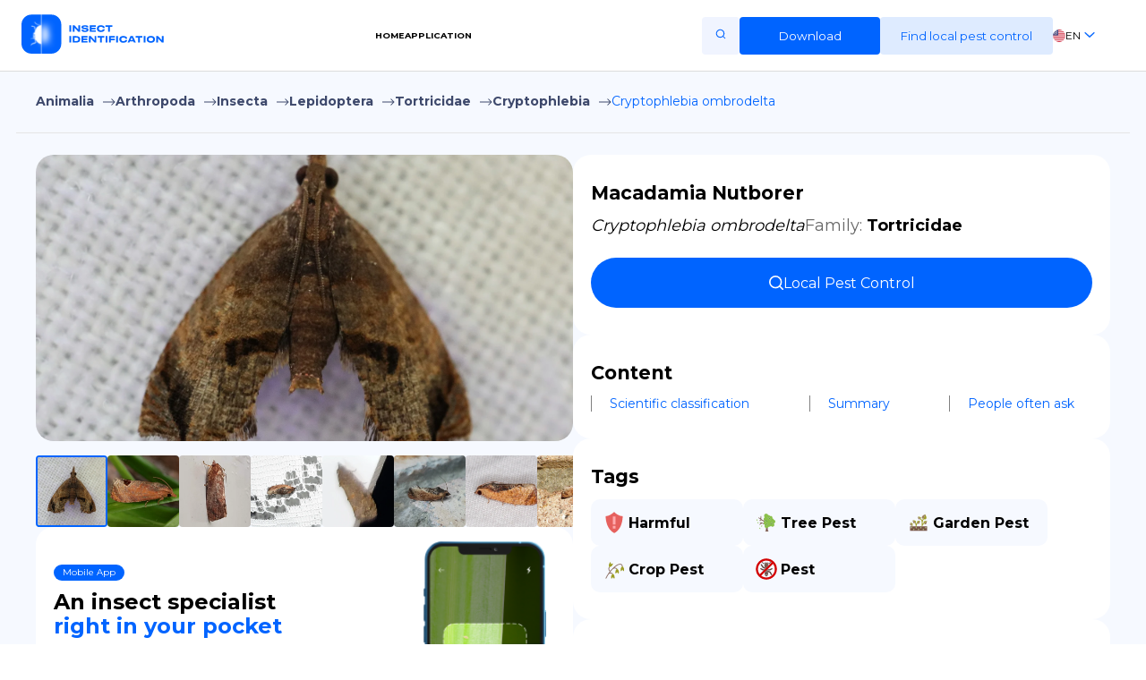

--- FILE ---
content_type: text/html; charset=utf-8
request_url: https://www.google.com/recaptcha/api2/aframe
body_size: 271
content:
<!DOCTYPE HTML><html><head><meta http-equiv="content-type" content="text/html; charset=UTF-8"></head><body><script nonce="BwB0YQ6GN_XYUM6uUEzuFw">/** Anti-fraud and anti-abuse applications only. See google.com/recaptcha */ try{var clients={'sodar':'https://pagead2.googlesyndication.com/pagead/sodar?'};window.addEventListener("message",function(a){try{if(a.source===window.parent){var b=JSON.parse(a.data);var c=clients[b['id']];if(c){var d=document.createElement('img');d.src=c+b['params']+'&rc='+(localStorage.getItem("rc::a")?sessionStorage.getItem("rc::b"):"");window.document.body.appendChild(d);sessionStorage.setItem("rc::e",parseInt(sessionStorage.getItem("rc::e")||0)+1);localStorage.setItem("rc::h",'1769279085714');}}}catch(b){}});window.parent.postMessage("_grecaptcha_ready", "*");}catch(b){}</script></body></html>

--- FILE ---
content_type: text/css; charset=UTF-8
request_url: https://insectsid.com/_next/static/css/a9d94f84e8c1e232.css
body_size: 578
content:
body,html{padding:0;margin:0;font-family:Raleway,Helvetica Neue,-apple-system,sans-serif;color:#3e496c;position:relative}a{color:inherit;text-decoration:none}*{box-sizing:border-box;font-family:Montserrat}header{height:80px;width:100%;padding:0 24px;justify-content:center;position:sticky;top:0;border-bottom:1px solid #dcdcdc;background-color:#fff;z-index:2}footer,header{display:flex;align-items:center}footer{background-color:#282a31;flex-direction:column}@media screen and (max-width:900px){header{padding:0 24px}}@media (prefers-color-scheme:light){html{color-scheme:light}body{color:#000;background:#fff}}.noScrollBar{scrollbar-width:none}.noScrollBar::-webkit-scrollbar{display:none}

--- FILE ---
content_type: text/css; charset=UTF-8
request_url: https://insectsid.com/_next/static/css/2233d010c46ec339.css
body_size: 743
content:
.Slider_sliderContainer__wxNBg{margin-top:24px;width:100%;display:flex;flex-direction:column;justify-content:center;align-items:center}.Slider_sliderTitle__h4Pgk{width:100%;max-width:1200px;font-size:26px;font-family:Montserrat;font-weight:700;text-transform:uppercase;padding:0;margin:0}.Slider_sliderItesmContainer__JgiW0{--side:calc((100vw - 1200px) / 2);margin-top:24px;display:flex;flex-direction:row;gap:40px;overflow-x:scroll;width:100%;padding-left:var(--side)}.Slider_insectItem__uZGk_:last-child{--side:calc((100vw - 1200px) / 2);margin-right:var(--side)}@media screen and (max-width:1200px){.Slider_sliderTitle__h4Pgk{padding-left:24px;padding-right:24px}.Slider_sliderItesmContainer__JgiW0{padding-left:24px}.Slider_insectItem__uZGk_:last-child{margin-right:24px}}.Slider_insectItem__uZGk_{background-color:#fff;border-radius:4px;min-width:260px;min-height:316px;max-width:260px;flex:1 1;padding:15px;justify-content:space-between;display:flex;flex-direction:column;align-items:flex-start}.Slider_insectInfo__iUdRg{width:100%}.Slider_insectImage__8buV_{min-width:100%;min-height:160px;height:160px;background-color:#d3d3d3}.Slider_insectImage__8buV_,.Slider_insectImage__8buV_>img{width:100%;border-radius:4px;-o-object-fit:cover;object-fit:cover}.Slider_insectImage__8buV_>img{height:100%}.Slider_insectCommonNameTitle__H5aZi{font-style:normal;font-weight:600;font-size:18px;line-height:24px;letter-spacing:-.24px;margin:15px 0 0;text-transform:capitalize}.Slider_insectNameTitle__mcS17{font-style:italic;font-weight:400;font-size:14px;line-height:16px;letter-spacing:-.24px;opacity:.7;margin:5px 0 0}.Slider_insectReadMoreButton__mGbMa{margin-top:15px;background:none;border:none;outline:none;cursor:pointer;font-style:normal;font-weight:600;font-size:14px;line-height:16px;letter-spacing:-.24px;color:#0064ff;background-color:#f4f7ff;padding:15px 30px;border-radius:4px;width:auto}.Slider_insectReadMoreButton__mGbMa:after{content:"";-webkit-mask:url(/breadcrump-arrow.svg) no-repeat 50% 50%;mask:url(/breadcrump-arrow.svg) no-repeat 50% 50%;-webkit-mask-size:cover;mask-size:cover;background-color:#0064ff;width:16px;height:10px;margin-bottom:1px;margin-left:14px;display:inline-block}.Slider_insectReadMoreButton__mGbMa:hover{background-color:#e8eeff}

--- FILE ---
content_type: image/svg+xml
request_url: https://insectsid.com/es.svg
body_size: 552
content:
<svg width="10" height="10" viewBox="0 0 10 10" fill="none" xmlns="http://www.w3.org/2000/svg">
<mask id="mask0_444_952" style="mask-type:alpha" maskUnits="userSpaceOnUse" x="0" y="0" width="10" height="10">
<rect width="10" height="10" rx="5" fill="white"/>
</mask>
<g mask="url(#mask0_444_952)">
<path fill-rule="evenodd" clip-rule="evenodd" d="M0 2.66667H10V0H0V2.66667Z" fill="#DD172C"/>
<path fill-rule="evenodd" clip-rule="evenodd" d="M0 10H10V7.33337H0V10Z" fill="#DD172C"/>
<path fill-rule="evenodd" clip-rule="evenodd" d="M0 7.33329H10V2.66663H0V7.33329Z" fill="#FFD133"/>
<path fill-rule="evenodd" clip-rule="evenodd" d="M2.61914 4.66667H3.09533V5H2.61914V4.66667Z" fill="#FFEDB1"/>
<path d="M2.84629 4.90775L2.7909 5.83822C2.78549 5.92911 2.71021 6.00004 2.61916 6.00004C2.52812 6.00004 2.45283 5.92911 2.44742 5.83822L2.39204 4.90775C2.38426 4.77701 2.48819 4.66671 2.61916 4.66671C2.75014 4.66671 2.85407 4.77701 2.84629 4.90775Z" stroke="#A41517" stroke-width="0.666667"/>
<path fill-rule="evenodd" clip-rule="evenodd" d="M2.14282 5H3.0952V5.33333H2.85711L2.61901 6L2.38092 5.33333H2.14282V5Z" fill="#A41517"/>
<rect x="1.42847" y="4" width="0.47619" height="2.33333" rx="0.238095" fill="#A41517"/>
<rect x="3.33325" y="4" width="0.47619" height="2.33333" rx="0.238095" fill="#A41517"/>
<path d="M2.14282 3.80956C2.14282 3.54657 2.35602 3.33337 2.61901 3.33337V3.33337C2.88201 3.33337 3.0952 3.54657 3.0952 3.80956V3.86671C3.0952 3.94035 3.03551 4.00004 2.96187 4.00004H2.27616C2.20252 4.00004 2.14282 3.94035 2.14282 3.86671V3.80956Z" fill="#A41517"/>
</g>
</svg>


--- FILE ---
content_type: image/svg+xml
request_url: https://insectsid.com/crop%20pest.svg
body_size: 1300
content:
<?xml version="1.0" encoding="UTF-8"?><svg id="Layer_1" xmlns="http://www.w3.org/2000/svg" viewBox="0 0 64 64"><defs><style>.cls-1{fill:#9d9d26;}.cls-1,.cls-2{stroke-width:0px;}.cls-2{fill:#8c6f64;}</style></defs><g id="yJrxdw"><path class="cls-2" d="m22.5,40c1.9-.31,3.7-.05,5.35,1.01.51.33.99.71,1.32,1.24-.2.04-.31.2-.44.32-.31.27-.53.63-.9.83-1.98-2.36-6.37-2.4-8.49.89-1.75,2.71-3.39,5.48-4.75,8.41-.16.35-.35.66-.78.72-.35.05-.65-.04-.87-.33-.23-.3-.25-.62-.1-.96.73-1.61,1.56-3.17,2.43-4.71,1.92-3.36,4.1-6.55,6.47-9.6.2-.25.17-.36-.05-.57-2.92-2.76-3.41-7.04-1.19-10.19.02-.03.06-.06.08-.1.04.14.09.27.12.41.08.38.25.53.66.38.29-.1.59-.23.91-.21,0,.22-.14.37-.25.53-1.66,2.42-1.33,5.67.76,7.71.27.26.41.23.63-.04,2.92-3.54,6.09-6.83,9.65-9.73,2.31-1.89,4.75-3.6,7.49-4.82,1.54-.68,3.15-1.06,4.86-1,2.96.1,5.08,1.89,5.61,4.78.07.38.08.76.04,1.15-.25-.07-.38-.29-.55-.46-.18-.18-.32-.18-.5,0-.22.22-.4.49-.69.63-.04-.34-.07-.68-.12-1.01-.28-1.83-1.58-3.02-3.42-3.21-1.94-.19-3.7.36-5.38,1.22-2.71,1.38-5.12,3.2-7.41,5.18-.08.07-.19.13-.2.29.63.01,1.25.04,1.86.17,1.53.32,2.88.97,3.96,2.12-.21,0-.31.18-.45.29-.32.27-.54.65-.93.85-1.02-.87-2.18-1.45-3.54-1.55-1.85-.14-3.46.41-4.78,1.74-2.35,2.36-4.49,4.89-6.47,7.56-.02.02-.05.06-.04.07.03.05.07.03.11,0Z"/><path class="cls-1" d="m49.32,26.27c.29-.14.47-.41.69-.63.18-.18.32-.18.5,0,.17.17.3.39.55.46.46.65,1.02,1.22,1.5,1.86,1.32,1.75,1.69,3.73,1.55,5.85-.06.95-.17,1.9-.3,2.85-.05.35-.15.33-.39.16-1.28-.93-2.4-2.01-3.05-3.5-.02-.04-.05-.06-.11-.13-.45,1.03-1.09,1.91-1.91,2.64-.4.36-.83.69-1.26,1.02-.11.09-.26.24-.31-.08-.29-1.82-.49-3.65-.23-5.49.25-1.75,1.22-3.13,2.34-4.44.16-.18.36-.33.43-.58Z"/><path class="cls-1" d="m27.82,43.39c.37-.2.6-.56.9-.83.14-.12.25-.28.44-.32,0,0,0,0,0,0-.02.12.05.18.16.19.63.77,1.33,1.47,1.94,2.27,1.33,1.74,1.74,3.71,1.61,5.84-.07,1.08-.16,2.16-.38,3.3-1.5-.99-2.7-2.17-3.46-3.87-.75,1.69-1.96,2.87-3.49,3.9-.29-2.55-.77-5.01.26-7.43.42-.98,1.05-1.83,1.73-2.64.11-.13.26-.23.28-.42Z"/><path class="cls-1" d="m22.27,27.53c-.32-.02-.62.11-.91.21-.41.14-.58,0-.66-.38-.03-.14-.08-.27-.12-.41-.19-.96-.38-1.92-.45-2.91-.12-1.59.27-3.05,1.05-4.42.66-1.16,1.43-2.23,2.26-3.27.19-.23.27-.22.39.05.68,1.49,1.09,3.02.9,4.71.22-.02.35-.18.51-.28,1.24-.8,2.63-1.14,4.08-1.26.18-.02.37-.06.25.25-.7,1.78-1.46,3.53-2.7,5.02-.83.99-1.92,1.6-3.08,2.1-.5.21-1,.4-1.5.6Z"/><path class="cls-1" d="m37.22,32.18c.39-.2.61-.57.93-.85.14-.12.24-.29.45-.29,1.21,1.25,2.4,2.52,3.14,4.13.35.76.53,1.57.58,2.4.1,1.57-.04,3.13-.29,4.68-.06.38-.18.29-.39.14-1.27-.92-2.38-1.99-3.03-3.46-.02-.05-.06-.09-.11-.18-.63,1.52-1.72,2.6-2.98,3.54-.08.06-.17.11-.25.17-.17.13-.25.08-.28-.12-.27-1.98-.54-3.96-.11-5.95.31-1.48,1.17-2.67,2.11-3.81.1-.12.23-.21.23-.39Z"/><path class="cls-2" d="m29.32,42.45c-.12-.01-.18-.07-.16-.19.12,0,.11.12.16.19Z"/></g></svg>

--- FILE ---
content_type: application/javascript; charset=UTF-8
request_url: https://insectsid.com/_next/static/chunks/pages/_app-82298101055b0586.js
body_size: 22177
content:
(self.webpackChunk_N_E=self.webpackChunk_N_E||[]).push([[888],{5687:function(e,t,n){"use strict";n.d(t,{kG:function(){return o}});var r=n(655),i=n(5957);function o(e,t,n){if(void 0===n&&(n=Error),!e)throw new n(t)}(0,i.H)(function(){for(var e,t=[],n=0;n<arguments.length;n++)t[n]=arguments[n];return new((e=Intl.NumberFormat).bind.apply(e,(0,r.__spreadArray)([void 0],t,!1)))},{strategy:i.A.variadic}),(0,i.H)(function(){for(var e,t=[],n=0;n<arguments.length;n++)t[n]=arguments[n];return new((e=Intl.DateTimeFormat).bind.apply(e,(0,r.__spreadArray)([void 0],t,!1)))},{strategy:i.A.variadic}),(0,i.H)(function(){for(var e,t=[],n=0;n<arguments.length;n++)t[n]=arguments[n];return new((e=Intl.PluralRules).bind.apply(e,(0,r.__spreadArray)([void 0],t,!1)))},{strategy:i.A.variadic}),(0,i.H)(function(){for(var e,t=[],n=0;n<arguments.length;n++)t[n]=arguments[n];return new((e=Intl.Locale).bind.apply(e,(0,r.__spreadArray)([void 0],t,!1)))},{strategy:i.A.variadic}),(0,i.H)(function(){for(var e,t=[],n=0;n<arguments.length;n++)t[n]=arguments[n];return new((e=Intl.ListFormat).bind.apply(e,(0,r.__spreadArray)([void 0],t,!1)))},{strategy:i.A.variadic})},5957:function(e,t,n){"use strict";function r(e,t){var n=t&&t.cache?t.cache:l,r=t&&t.serializer?t.serializer:c;return(t&&t.strategy?t.strategy:a)(e,{cache:n,serializer:r})}function i(e,t,n,r){var i,o=null==r||"number"==typeof r||"boolean"==typeof r?r:n(r),s=t.get(o);return void 0===s&&(s=e.call(this,r),t.set(o,s)),s}function o(e,t,n){var r=Array.prototype.slice.call(arguments,3),i=n(r),o=t.get(i);return void 0===o&&(o=e.apply(this,r),t.set(i,o)),o}function s(e,t,n,r,i){return n.bind(t,e,r,i)}function a(e,t){var n=1===e.length?i:o;return s(e,this,n,t.cache.create(),t.serializer)}n.d(t,{A:function(){return h},H:function(){return r}});var c=function(){return JSON.stringify(arguments)};function u(){this.cache=Object.create(null)}u.prototype.get=function(e){return this.cache[e]},u.prototype.set=function(e,t){this.cache[e]=t};var l={create:function(){return new u}},h={variadic:function(e,t){return s(e,this,o,t.cache.create(),t.serializer)},monadic:function(e,t){return s(e,this,i,t.cache.create(),t.serializer)}}},6096:function(e,t,n){"use strict";n.d(t,{wD:function(){return i},VG:function(){return p},rp:function(){return d},Ii:function(){return T},O4:function(){return f},uf:function(){return m},Wh:function(){return _},Jo:function(){return E},yx:function(){return y},Wi:function(){return b},HI:function(){return v},pe:function(){return g},Qc:function(){return eu}});var r,i,o,s,a,c,u,l,h=n(655);function f(e){return e.type===i.literal}function p(e){return e.type===i.argument}function m(e){return e.type===i.number}function d(e){return e.type===i.date}function g(e){return e.type===i.time}function b(e){return e.type===i.select}function E(e){return e.type===i.plural}function y(e){return e.type===i.pound}function v(e){return e.type===i.tag}function _(e){return!!(e&&"object"==typeof e&&e.type===o.number)}function T(e){return!!(e&&"object"==typeof e&&e.type===o.dateTime)}(c=r||(r={}))[c.EXPECT_ARGUMENT_CLOSING_BRACE=1]="EXPECT_ARGUMENT_CLOSING_BRACE",c[c.EMPTY_ARGUMENT=2]="EMPTY_ARGUMENT",c[c.MALFORMED_ARGUMENT=3]="MALFORMED_ARGUMENT",c[c.EXPECT_ARGUMENT_TYPE=4]="EXPECT_ARGUMENT_TYPE",c[c.INVALID_ARGUMENT_TYPE=5]="INVALID_ARGUMENT_TYPE",c[c.EXPECT_ARGUMENT_STYLE=6]="EXPECT_ARGUMENT_STYLE",c[c.INVALID_NUMBER_SKELETON=7]="INVALID_NUMBER_SKELETON",c[c.INVALID_DATE_TIME_SKELETON=8]="INVALID_DATE_TIME_SKELETON",c[c.EXPECT_NUMBER_SKELETON=9]="EXPECT_NUMBER_SKELETON",c[c.EXPECT_DATE_TIME_SKELETON=10]="EXPECT_DATE_TIME_SKELETON",c[c.UNCLOSED_QUOTE_IN_ARGUMENT_STYLE=11]="UNCLOSED_QUOTE_IN_ARGUMENT_STYLE",c[c.EXPECT_SELECT_ARGUMENT_OPTIONS=12]="EXPECT_SELECT_ARGUMENT_OPTIONS",c[c.EXPECT_PLURAL_ARGUMENT_OFFSET_VALUE=13]="EXPECT_PLURAL_ARGUMENT_OFFSET_VALUE",c[c.INVALID_PLURAL_ARGUMENT_OFFSET_VALUE=14]="INVALID_PLURAL_ARGUMENT_OFFSET_VALUE",c[c.EXPECT_SELECT_ARGUMENT_SELECTOR=15]="EXPECT_SELECT_ARGUMENT_SELECTOR",c[c.EXPECT_PLURAL_ARGUMENT_SELECTOR=16]="EXPECT_PLURAL_ARGUMENT_SELECTOR",c[c.EXPECT_SELECT_ARGUMENT_SELECTOR_FRAGMENT=17]="EXPECT_SELECT_ARGUMENT_SELECTOR_FRAGMENT",c[c.EXPECT_PLURAL_ARGUMENT_SELECTOR_FRAGMENT=18]="EXPECT_PLURAL_ARGUMENT_SELECTOR_FRAGMENT",c[c.INVALID_PLURAL_ARGUMENT_SELECTOR=19]="INVALID_PLURAL_ARGUMENT_SELECTOR",c[c.DUPLICATE_PLURAL_ARGUMENT_SELECTOR=20]="DUPLICATE_PLURAL_ARGUMENT_SELECTOR",c[c.DUPLICATE_SELECT_ARGUMENT_SELECTOR=21]="DUPLICATE_SELECT_ARGUMENT_SELECTOR",c[c.MISSING_OTHER_CLAUSE=22]="MISSING_OTHER_CLAUSE",c[c.INVALID_TAG=23]="INVALID_TAG",c[c.INVALID_TAG_NAME=25]="INVALID_TAG_NAME",c[c.UNMATCHED_CLOSING_TAG=26]="UNMATCHED_CLOSING_TAG",c[c.UNCLOSED_TAG=27]="UNCLOSED_TAG",(u=i||(i={}))[u.literal=0]="literal",u[u.argument=1]="argument",u[u.number=2]="number",u[u.date=3]="date",u[u.time=4]="time",u[u.select=5]="select",u[u.plural=6]="plural",u[u.pound=7]="pound",u[u.tag=8]="tag",(l=o||(o={}))[l.number=0]="number",l[l.dateTime=1]="dateTime";var S=/[ \xA0\u1680\u2000-\u200A\u202F\u205F\u3000]/,H=/(?:[Eec]{1,6}|G{1,5}|[Qq]{1,5}|(?:[yYur]+|U{1,5})|[ML]{1,5}|d{1,2}|D{1,3}|F{1}|[abB]{1,5}|[hkHK]{1,2}|w{1,2}|W{1}|m{1,2}|s{1,2}|[zZOvVxX]{1,4})(?=([^']*'[^']*')*[^']*$)/g,A=/[\t-\r \x85\u200E\u200F\u2028\u2029]/i;function I(e){return e.replace(/^(.*?)-/,"")}var P=/^\.(?:(0+)(\*)?|(#+)|(0+)(#+))$/g,B=/^(@+)?(\+|#+)?[rs]?$/g,N=/(\*)(0+)|(#+)(0+)|(0+)/g,L=/^(0+)$/;function R(e){var t={};return"r"===e[e.length-1]?t.roundingPriority="morePrecision":"s"===e[e.length-1]&&(t.roundingPriority="lessPrecision"),e.replace(B,function(e,n,r){return"string"!=typeof r?(t.minimumSignificantDigits=n.length,t.maximumSignificantDigits=n.length):"+"===r?t.minimumSignificantDigits=n.length:"#"===n[0]?t.maximumSignificantDigits=n.length:(t.minimumSignificantDigits=n.length,t.maximumSignificantDigits=n.length+("string"==typeof r?r.length:0)),""}),t}function C(e){switch(e){case"sign-auto":return{signDisplay:"auto"};case"sign-accounting":case"()":return{currencySign:"accounting"};case"sign-always":case"+!":return{signDisplay:"always"};case"sign-accounting-always":case"()!":return{signDisplay:"always",currencySign:"accounting"};case"sign-except-zero":case"+?":return{signDisplay:"exceptZero"};case"sign-accounting-except-zero":case"()?":return{signDisplay:"exceptZero",currencySign:"accounting"};case"sign-never":case"+_":return{signDisplay:"never"}}}function O(e){var t;if("E"===e[0]&&"E"===e[1]?(t={notation:"engineering"},e=e.slice(2)):"E"===e[0]&&(t={notation:"scientific"},e=e.slice(1)),t){var n=e.slice(0,2);if("+!"===n?(t.signDisplay="always",e=e.slice(2)):"+?"===n&&(t.signDisplay="exceptZero",e=e.slice(2)),!L.test(e))throw Error("Malformed concise eng/scientific notation");t.minimumIntegerDigits=e.length}return t}function M(e){var t=C(e);return t||{}}var x={1:["H","h"],419:["h","H","hB","hb"],AC:["H","h","hb","hB"],AD:["H","hB"],AE:["h","hB","hb","H"],AF:["H","hb","hB","h"],AG:["h","hb","H","hB"],AI:["H","h","hb","hB"],AL:["h","H","hB"],AM:["H","hB"],AO:["H","hB"],AR:["h","H","hB","hb"],AS:["h","H"],AT:["H","hB"],AU:["h","hb","H","hB"],AW:["H","hB"],AX:["H"],AZ:["H","hB","h"],BA:["H","hB","h"],BB:["h","hb","H","hB"],BD:["h","hB","H"],BE:["H","hB"],BF:["H","hB"],BG:["H","hB","h"],BH:["h","hB","hb","H"],BI:["H","h"],BJ:["H","hB"],BL:["H","hB"],BM:["h","hb","H","hB"],BN:["hb","hB","h","H"],BO:["h","H","hB","hb"],BQ:["H"],BR:["H","hB"],BS:["h","hb","H","hB"],BT:["h","H"],BW:["H","h","hb","hB"],BY:["H","h"],BZ:["H","h","hb","hB"],CA:["h","hb","H","hB"],CC:["H","h","hb","hB"],CD:["hB","H"],CF:["H","h","hB"],CG:["H","hB"],CH:["H","hB","h"],CI:["H","hB"],CK:["H","h","hb","hB"],CL:["h","H","hB","hb"],CM:["H","h","hB"],CN:["H","hB","hb","h"],CO:["h","H","hB","hb"],CP:["H"],CR:["h","H","hB","hb"],CU:["h","H","hB","hb"],CV:["H","hB"],CW:["H","hB"],CX:["H","h","hb","hB"],CY:["h","H","hb","hB"],CZ:["H"],DE:["H","hB"],DG:["H","h","hb","hB"],DJ:["h","H"],DK:["H"],DM:["h","hb","H","hB"],DO:["h","H","hB","hb"],DZ:["h","hB","hb","H"],EA:["H","h","hB","hb"],EC:["h","H","hB","hb"],EE:["H","hB"],EG:["h","hB","hb","H"],EH:["h","hB","hb","H"],ER:["h","H"],ES:["H","hB","h","hb"],ET:["hB","hb","h","H"],FI:["H"],FJ:["h","hb","H","hB"],FK:["H","h","hb","hB"],FM:["h","hb","H","hB"],FO:["H","h"],FR:["H","hB"],GA:["H","hB"],GB:["H","h","hb","hB"],GD:["h","hb","H","hB"],GE:["H","hB","h"],GF:["H","hB"],GG:["H","h","hb","hB"],GH:["h","H"],GI:["H","h","hb","hB"],GL:["H","h"],GM:["h","hb","H","hB"],GN:["H","hB"],GP:["H","hB"],GQ:["H","hB","h","hb"],GR:["h","H","hb","hB"],GT:["h","H","hB","hb"],GU:["h","hb","H","hB"],GW:["H","hB"],GY:["h","hb","H","hB"],HK:["h","hB","hb","H"],HN:["h","H","hB","hb"],HR:["H","hB"],HU:["H","h"],IC:["H","h","hB","hb"],ID:["H"],IE:["H","h","hb","hB"],IL:["H","hB"],IM:["H","h","hb","hB"],IN:["h","H"],IO:["H","h","hb","hB"],IQ:["h","hB","hb","H"],IR:["hB","H"],IS:["H"],IT:["H","hB"],JE:["H","h","hb","hB"],JM:["h","hb","H","hB"],JO:["h","hB","hb","H"],JP:["H","K","h"],KE:["hB","hb","H","h"],KG:["H","h","hB","hb"],KH:["hB","h","H","hb"],KI:["h","hb","H","hB"],KM:["H","h","hB","hb"],KN:["h","hb","H","hB"],KP:["h","H","hB","hb"],KR:["h","H","hB","hb"],KW:["h","hB","hb","H"],KY:["h","hb","H","hB"],KZ:["H","hB"],LA:["H","hb","hB","h"],LB:["h","hB","hb","H"],LC:["h","hb","H","hB"],LI:["H","hB","h"],LK:["H","h","hB","hb"],LR:["h","hb","H","hB"],LS:["h","H"],LT:["H","h","hb","hB"],LU:["H","h","hB"],LV:["H","hB","hb","h"],LY:["h","hB","hb","H"],MA:["H","h","hB","hb"],MC:["H","hB"],MD:["H","hB"],ME:["H","hB","h"],MF:["H","hB"],MG:["H","h"],MH:["h","hb","H","hB"],MK:["H","h","hb","hB"],ML:["H"],MM:["hB","hb","H","h"],MN:["H","h","hb","hB"],MO:["h","hB","hb","H"],MP:["h","hb","H","hB"],MQ:["H","hB"],MR:["h","hB","hb","H"],MS:["H","h","hb","hB"],MT:["H","h"],MU:["H","h"],MV:["H","h"],MW:["h","hb","H","hB"],MX:["h","H","hB","hb"],MY:["hb","hB","h","H"],MZ:["H","hB"],NA:["h","H","hB","hb"],NC:["H","hB"],NE:["H"],NF:["H","h","hb","hB"],NG:["H","h","hb","hB"],NI:["h","H","hB","hb"],NL:["H","hB"],NO:["H","h"],NP:["H","h","hB"],NR:["H","h","hb","hB"],NU:["H","h","hb","hB"],NZ:["h","hb","H","hB"],OM:["h","hB","hb","H"],PA:["h","H","hB","hb"],PE:["h","H","hB","hb"],PF:["H","h","hB"],PG:["h","H"],PH:["h","hB","hb","H"],PK:["h","hB","H"],PL:["H","h"],PM:["H","hB"],PN:["H","h","hb","hB"],PR:["h","H","hB","hb"],PS:["h","hB","hb","H"],PT:["H","hB"],PW:["h","H"],PY:["h","H","hB","hb"],QA:["h","hB","hb","H"],RE:["H","hB"],RO:["H","hB"],RS:["H","hB","h"],RU:["H"],RW:["H","h"],SA:["h","hB","hb","H"],SB:["h","hb","H","hB"],SC:["H","h","hB"],SD:["h","hB","hb","H"],SE:["H"],SG:["h","hb","H","hB"],SH:["H","h","hb","hB"],SI:["H","hB"],SJ:["H"],SK:["H"],SL:["h","hb","H","hB"],SM:["H","h","hB"],SN:["H","h","hB"],SO:["h","H"],SR:["H","hB"],SS:["h","hb","H","hB"],ST:["H","hB"],SV:["h","H","hB","hb"],SX:["H","h","hb","hB"],SY:["h","hB","hb","H"],SZ:["h","hb","H","hB"],TA:["H","h","hb","hB"],TC:["h","hb","H","hB"],TD:["h","H","hB"],TF:["H","h","hB"],TG:["H","hB"],TH:["H","h"],TJ:["H","h"],TL:["H","hB","hb","h"],TM:["H","h"],TN:["h","hB","hb","H"],TO:["h","H"],TR:["H","hB"],TT:["h","hb","H","hB"],TW:["hB","hb","h","H"],TZ:["hB","hb","H","h"],UA:["H","hB","h"],UG:["hB","hb","H","h"],UM:["h","hb","H","hB"],US:["h","hb","H","hB"],UY:["h","H","hB","hb"],UZ:["H","hB","h"],VA:["H","h","hB"],VC:["h","hb","H","hB"],VE:["h","H","hB","hb"],VG:["h","hb","H","hB"],VI:["h","hb","H","hB"],VN:["H","h"],VU:["h","H"],WF:["H","hB"],WS:["h","H"],XK:["H","hB","h"],YE:["h","hB","hb","H"],YT:["H","hB"],ZA:["H","h","hb","hB"],ZM:["h","hb","H","hB"],ZW:["H","h"],"af-ZA":["H","h","hB","hb"],"ar-001":["h","hB","hb","H"],"ca-ES":["H","h","hB"],"en-001":["h","hb","H","hB"],"en-HK":["h","hb","H","hB"],"en-IL":["H","h","hb","hB"],"en-MY":["h","hb","H","hB"],"es-BR":["H","h","hB","hb"],"es-ES":["H","h","hB","hb"],"es-GQ":["H","h","hB","hb"],"fr-CA":["H","h","hB"],"gl-ES":["H","h","hB"],"gu-IN":["hB","hb","h","H"],"hi-IN":["hB","h","H"],"it-CH":["H","h","hB"],"it-IT":["H","h","hB"],"kn-IN":["hB","h","H"],"ml-IN":["hB","h","H"],"mr-IN":["hB","hb","h","H"],"pa-IN":["hB","hb","h","H"],"ta-IN":["hB","h","hb","H"],"te-IN":["hB","h","H"],"zu-ZA":["H","hB","hb","h"]};function D(e){var t,n=e.hourCycle;if(void 0===n&&e.hourCycles&&e.hourCycles.length&&(n=e.hourCycles[0]),n)switch(n){case"h24":return"k";case"h23":return"H";case"h12":return"h";case"h11":return"K";default:throw Error("Invalid hourCycle")}var r=e.language;return"root"!==r&&(t=e.maximize().region),(x[t||""]||x[r||""]||x["".concat(r,"-001")]||x["001"])[0]}var w=RegExp("^".concat(S.source,"*")),k=RegExp("".concat(S.source,"*$"));function F(e,t){return{start:e,end:t}}var U=!!String.prototype.startsWith&&"_a".startsWith("a",1),G=!!String.fromCodePoint,j=!!Object.fromEntries,V=!!String.prototype.codePointAt,X=!!String.prototype.trimStart,z=!!String.prototype.trimEnd,K=Number.isSafeInteger?Number.isSafeInteger:function(e){return"number"==typeof e&&isFinite(e)&&Math.floor(e)===e&&9007199254740991>=Math.abs(e)},Z=!0;try{var q=en("([^\\p{White_Space}\\p{Pattern_Syntax}]*)","yu");Z=(null===(s=q.exec("a"))||void 0===s?void 0:s[0])==="a"}catch($){Z=!1}var Q=U?function(e,t,n){return e.startsWith(t,n)}:function(e,t,n){return e.slice(n,n+t.length)===t},Y=G?String.fromCodePoint:function(){for(var e,t=[],n=0;n<arguments.length;n++)t[n]=arguments[n];for(var r="",i=t.length,o=0;i>o;){if((e=t[o++])>1114111)throw RangeError(e+" is not a valid code point");r+=e<65536?String.fromCharCode(e):String.fromCharCode(((e-=65536)>>10)+55296,e%1024+56320)}return r},W=j?Object.fromEntries:function(e){for(var t={},n=0;n<e.length;n++){var r=e[n],i=r[0],o=r[1];t[i]=o}return t},J=V?function(e,t){return e.codePointAt(t)}:function(e,t){var n,r=e.length;if(!(t<0)&&!(t>=r)){var i=e.charCodeAt(t);return i<55296||i>56319||t+1===r||(n=e.charCodeAt(t+1))<56320||n>57343?i:(i-55296<<10)+(n-56320)+65536}},ee=X?function(e){return e.trimStart()}:function(e){return e.replace(w,"")},et=z?function(e){return e.trimEnd()}:function(e){return e.replace(k,"")};function en(e,t){return RegExp(e,t)}if(Z){var er=en("([^\\p{White_Space}\\p{Pattern_Syntax}]*)","yu");a=function(e,t){var n;return er.lastIndex=t,null!==(n=er.exec(e)[1])&&void 0!==n?n:""}}else a=function(e,t){for(var n=[];;){var r=J(e,t);if(void 0===r||ea(r)||ec(r))break;n.push(r),t+=r>=65536?2:1}return Y.apply(void 0,n)};var ei=function(){function e(e,t){void 0===t&&(t={}),this.message=e,this.position={offset:0,line:1,column:1},this.ignoreTag=!!t.ignoreTag,this.locale=t.locale,this.requiresOtherClause=!!t.requiresOtherClause,this.shouldParseSkeletons=!!t.shouldParseSkeletons}return e.prototype.parse=function(){if(0!==this.offset())throw Error("parser can only be used once");return this.parseMessage(0,"",!1)},e.prototype.parseMessage=function(e,t,n){for(var o=[];!this.isEOF();){var s=this.char();if(123===s){var a=this.parseArgument(e,n);if(a.err)return a;o.push(a.val)}else if(125===s&&e>0)break;else if(35===s&&("plural"===t||"selectordinal"===t)){var c=this.clonePosition();this.bump(),o.push({type:i.pound,location:F(c,this.clonePosition())})}else if(60!==s||this.ignoreTag||47!==this.peek()){if(60===s&&!this.ignoreTag&&eo(this.peek()||0)){var a=this.parseTag(e,t);if(a.err)return a;o.push(a.val)}else{var a=this.parseLiteral(e,t);if(a.err)return a;o.push(a.val)}}else{if(!n)return this.error(r.UNMATCHED_CLOSING_TAG,F(this.clonePosition(),this.clonePosition()));break}}return{val:o,err:null}},e.prototype.parseTag=function(e,t){var n=this.clonePosition();this.bump();var o=this.parseTagName();if(this.bumpSpace(),this.bumpIf("/>"))return{val:{type:i.literal,value:"<".concat(o,"/>"),location:F(n,this.clonePosition())},err:null};if(!this.bumpIf(">"))return this.error(r.INVALID_TAG,F(n,this.clonePosition()));var s=this.parseMessage(e+1,t,!0);if(s.err)return s;var a=s.val,c=this.clonePosition();if(!this.bumpIf("</"))return this.error(r.UNCLOSED_TAG,F(n,this.clonePosition()));if(this.isEOF()||!eo(this.char()))return this.error(r.INVALID_TAG,F(c,this.clonePosition()));var u=this.clonePosition();return o!==this.parseTagName()?this.error(r.UNMATCHED_CLOSING_TAG,F(u,this.clonePosition())):(this.bumpSpace(),this.bumpIf(">"))?{val:{type:i.tag,value:o,children:a,location:F(n,this.clonePosition())},err:null}:this.error(r.INVALID_TAG,F(c,this.clonePosition()))},e.prototype.parseTagName=function(){var e=this.offset();for(this.bump();!this.isEOF()&&es(this.char());)this.bump();return this.message.slice(e,this.offset())},e.prototype.parseLiteral=function(e,t){for(var n=this.clonePosition(),r="";;){var o=this.tryParseQuote(t);if(o){r+=o;continue}var s=this.tryParseUnquoted(e,t);if(s){r+=s;continue}var a=this.tryParseLeftAngleBracket();if(a){r+=a;continue}break}var c=F(n,this.clonePosition());return{val:{type:i.literal,value:r,location:c},err:null}},e.prototype.tryParseLeftAngleBracket=function(){var e;return this.isEOF()||60!==this.char()||!this.ignoreTag&&(e=this.peek()||0,eo(e)||47===e)?null:(this.bump(),"<")},e.prototype.tryParseQuote=function(e){if(this.isEOF()||39!==this.char())return null;switch(this.peek()){case 39:return this.bump(),this.bump(),"'";case 123:case 60:case 62:case 125:break;case 35:if("plural"===e||"selectordinal"===e)break;return null;default:return null}this.bump();var t=[this.char()];for(this.bump();!this.isEOF();){var n=this.char();if(39===n){if(39===this.peek())t.push(39),this.bump();else{this.bump();break}}else t.push(n);this.bump()}return Y.apply(void 0,t)},e.prototype.tryParseUnquoted=function(e,t){if(this.isEOF())return null;var n=this.char();return 60===n||123===n||35===n&&("plural"===t||"selectordinal"===t)||125===n&&e>0?null:(this.bump(),Y(n))},e.prototype.parseArgument=function(e,t){var n=this.clonePosition();if(this.bump(),this.bumpSpace(),this.isEOF())return this.error(r.EXPECT_ARGUMENT_CLOSING_BRACE,F(n,this.clonePosition()));if(125===this.char())return this.bump(),this.error(r.EMPTY_ARGUMENT,F(n,this.clonePosition()));var o=this.parseIdentifierIfPossible().value;if(!o)return this.error(r.MALFORMED_ARGUMENT,F(n,this.clonePosition()));if(this.bumpSpace(),this.isEOF())return this.error(r.EXPECT_ARGUMENT_CLOSING_BRACE,F(n,this.clonePosition()));switch(this.char()){case 125:return this.bump(),{val:{type:i.argument,value:o,location:F(n,this.clonePosition())},err:null};case 44:if(this.bump(),this.bumpSpace(),this.isEOF())return this.error(r.EXPECT_ARGUMENT_CLOSING_BRACE,F(n,this.clonePosition()));return this.parseArgumentOptions(e,t,o,n);default:return this.error(r.MALFORMED_ARGUMENT,F(n,this.clonePosition()))}},e.prototype.parseIdentifierIfPossible=function(){var e=this.clonePosition(),t=this.offset(),n=a(this.message,t),r=t+n.length;this.bumpTo(r);var i=F(e,this.clonePosition());return{value:n,location:i}},e.prototype.parseArgumentOptions=function(e,t,n,s){var a,c=this.clonePosition(),u=this.parseIdentifierIfPossible().value,l=this.clonePosition();switch(u){case"":return this.error(r.EXPECT_ARGUMENT_TYPE,F(c,l));case"number":case"date":case"time":this.bumpSpace();var f=null;if(this.bumpIf(",")){this.bumpSpace();var p=this.clonePosition(),m=this.parseSimpleArgStyleIfPossible();if(m.err)return m;var d=et(m.val);if(0===d.length)return this.error(r.EXPECT_ARGUMENT_STYLE,F(this.clonePosition(),this.clonePosition()));var g=F(p,this.clonePosition());f={style:d,styleLocation:g}}var b=this.tryParseArgumentClose(s);if(b.err)return b;var E=F(s,this.clonePosition());if(f&&Q(null==f?void 0:f.style,"::",0)){var y=ee(f.style.slice(2));if("number"===u){var m=this.parseNumberSkeletonFromString(y,f.styleLocation);if(m.err)return m;return{val:{type:i.number,value:n,location:E,style:m.val},err:null}}if(0===y.length)return this.error(r.EXPECT_DATE_TIME_SKELETON,E);var v,_,T=y;this.locale&&(T=function(e,t){for(var n="",r=0;r<e.length;r++){var i=e.charAt(r);if("j"===i){for(var o=0;r+1<e.length&&e.charAt(r+1)===i;)o++,r++;var s=1+(1&o),a=o<2?1:3+(o>>1),c=D(t);for(("H"==c||"k"==c)&&(a=0);a-- >0;)n+="a";for(;s-- >0;)n=c+n}else"J"===i?n+="H":n+=i}return n}(y,this.locale));var d={type:o.dateTime,pattern:T,location:f.styleLocation,parsedOptions:this.shouldParseSkeletons?(v=T,_={},v.replace(H,function(e){var t=e.length;switch(e[0]){case"G":_.era=4===t?"long":5===t?"narrow":"short";break;case"y":_.year=2===t?"2-digit":"numeric";break;case"Y":case"u":case"U":case"r":throw RangeError("`Y/u/U/r` (year) patterns are not supported, use `y` instead");case"q":case"Q":throw RangeError("`q/Q` (quarter) patterns are not supported");case"M":case"L":_.month=["numeric","2-digit","short","long","narrow"][t-1];break;case"w":case"W":throw RangeError("`w/W` (week) patterns are not supported");case"d":_.day=["numeric","2-digit"][t-1];break;case"D":case"F":case"g":throw RangeError("`D/F/g` (day) patterns are not supported, use `d` instead");case"E":_.weekday=4===t?"long":5===t?"narrow":"short";break;case"e":if(t<4)throw RangeError("`e..eee` (weekday) patterns are not supported");_.weekday=["short","long","narrow","short"][t-4];break;case"c":if(t<4)throw RangeError("`c..ccc` (weekday) patterns are not supported");_.weekday=["short","long","narrow","short"][t-4];break;case"a":_.hour12=!0;break;case"b":case"B":throw RangeError("`b/B` (period) patterns are not supported, use `a` instead");case"h":_.hourCycle="h12",_.hour=["numeric","2-digit"][t-1];break;case"H":_.hourCycle="h23",_.hour=["numeric","2-digit"][t-1];break;case"K":_.hourCycle="h11",_.hour=["numeric","2-digit"][t-1];break;case"k":_.hourCycle="h24",_.hour=["numeric","2-digit"][t-1];break;case"j":case"J":case"C":throw RangeError("`j/J/C` (hour) patterns are not supported, use `h/H/K/k` instead");case"m":_.minute=["numeric","2-digit"][t-1];break;case"s":_.second=["numeric","2-digit"][t-1];break;case"S":case"A":throw RangeError("`S/A` (second) patterns are not supported, use `s` instead");case"z":_.timeZoneName=t<4?"short":"long";break;case"Z":case"O":case"v":case"V":case"X":case"x":throw RangeError("`Z/O/v/V/X/x` (timeZone) patterns are not supported, use `z` instead")}return""}),_):{}};return{val:{type:"date"===u?i.date:i.time,value:n,location:E,style:d},err:null}}return{val:{type:"number"===u?i.number:"date"===u?i.date:i.time,value:n,location:E,style:null!==(a=null==f?void 0:f.style)&&void 0!==a?a:null},err:null};case"plural":case"selectordinal":case"select":var S=this.clonePosition();if(this.bumpSpace(),!this.bumpIf(","))return this.error(r.EXPECT_SELECT_ARGUMENT_OPTIONS,F(S,(0,h.__assign)({},S)));this.bumpSpace();var A=this.parseIdentifierIfPossible(),I=0;if("select"!==u&&"offset"===A.value){if(!this.bumpIf(":"))return this.error(r.EXPECT_PLURAL_ARGUMENT_OFFSET_VALUE,F(this.clonePosition(),this.clonePosition()));this.bumpSpace();var m=this.tryParseDecimalInteger(r.EXPECT_PLURAL_ARGUMENT_OFFSET_VALUE,r.INVALID_PLURAL_ARGUMENT_OFFSET_VALUE);if(m.err)return m;this.bumpSpace(),A=this.parseIdentifierIfPossible(),I=m.val}var P=this.tryParsePluralOrSelectOptions(e,u,t,A);if(P.err)return P;var b=this.tryParseArgumentClose(s);if(b.err)return b;var B=F(s,this.clonePosition());if("select"===u)return{val:{type:i.select,value:n,options:W(P.val),location:B},err:null};return{val:{type:i.plural,value:n,options:W(P.val),offset:I,pluralType:"plural"===u?"cardinal":"ordinal",location:B},err:null};default:return this.error(r.INVALID_ARGUMENT_TYPE,F(c,l))}},e.prototype.tryParseArgumentClose=function(e){return this.isEOF()||125!==this.char()?this.error(r.EXPECT_ARGUMENT_CLOSING_BRACE,F(e,this.clonePosition())):(this.bump(),{val:!0,err:null})},e.prototype.parseSimpleArgStyleIfPossible=function(){for(var e=0,t=this.clonePosition();!this.isEOF();){var n=this.char();switch(n){case 39:this.bump();var i=this.clonePosition();if(!this.bumpUntil("'"))return this.error(r.UNCLOSED_QUOTE_IN_ARGUMENT_STYLE,F(i,this.clonePosition()));this.bump();break;case 123:e+=1,this.bump();break;case 125:if(!(e>0))return{val:this.message.slice(t.offset,this.offset()),err:null};e-=1;break;default:this.bump()}}return{val:this.message.slice(t.offset,this.offset()),err:null}},e.prototype.parseNumberSkeletonFromString=function(e,t){var n=[];try{n=function(e){if(0===e.length)throw Error("Number skeleton cannot be empty");for(var t=e.split(A).filter(function(e){return e.length>0}),n=[],r=0;r<t.length;r++){var i=t[r].split("/");if(0===i.length)throw Error("Invalid number skeleton");for(var o=i[0],s=i.slice(1),a=0;a<s.length;a++)if(0===s[a].length)throw Error("Invalid number skeleton");n.push({stem:o,options:s})}return n}(e)}catch(i){return this.error(r.INVALID_NUMBER_SKELETON,t)}return{val:{type:o.number,tokens:n,location:t,parsedOptions:this.shouldParseSkeletons?function(e){for(var t={},n=0;n<e.length;n++){var r=e[n];switch(r.stem){case"percent":case"%":t.style="percent";continue;case"%x100":t.style="percent",t.scale=100;continue;case"currency":t.style="currency",t.currency=r.options[0];continue;case"group-off":case",_":t.useGrouping=!1;continue;case"precision-integer":case".":t.maximumFractionDigits=0;continue;case"measure-unit":case"unit":t.style="unit",t.unit=I(r.options[0]);continue;case"compact-short":case"K":t.notation="compact",t.compactDisplay="short";continue;case"compact-long":case"KK":t.notation="compact",t.compactDisplay="long";continue;case"scientific":t=(0,h.__assign)((0,h.__assign)((0,h.__assign)({},t),{notation:"scientific"}),r.options.reduce(function(e,t){return(0,h.__assign)((0,h.__assign)({},e),M(t))},{}));continue;case"engineering":t=(0,h.__assign)((0,h.__assign)((0,h.__assign)({},t),{notation:"engineering"}),r.options.reduce(function(e,t){return(0,h.__assign)((0,h.__assign)({},e),M(t))},{}));continue;case"notation-simple":t.notation="standard";continue;case"unit-width-narrow":t.currencyDisplay="narrowSymbol",t.unitDisplay="narrow";continue;case"unit-width-short":t.currencyDisplay="code",t.unitDisplay="short";continue;case"unit-width-full-name":t.currencyDisplay="name",t.unitDisplay="long";continue;case"unit-width-iso-code":t.currencyDisplay="symbol";continue;case"scale":t.scale=parseFloat(r.options[0]);continue;case"rounding-mode-floor":t.roundingMode="floor";continue;case"rounding-mode-ceiling":t.roundingMode="ceil";continue;case"rounding-mode-down":t.roundingMode="trunc";continue;case"rounding-mode-up":t.roundingMode="expand";continue;case"rounding-mode-half-even":t.roundingMode="halfEven";continue;case"rounding-mode-half-down":t.roundingMode="halfTrunc";continue;case"rounding-mode-half-up":t.roundingMode="halfExpand";continue;case"integer-width":if(r.options.length>1)throw RangeError("integer-width stems only accept a single optional option");r.options[0].replace(N,function(e,n,r,i,o,s){if(n)t.minimumIntegerDigits=r.length;else if(i&&o)throw Error("We currently do not support maximum integer digits");else if(s)throw Error("We currently do not support exact integer digits");return""});continue}if(L.test(r.stem)){t.minimumIntegerDigits=r.stem.length;continue}if(P.test(r.stem)){if(r.options.length>1)throw RangeError("Fraction-precision stems only accept a single optional option");r.stem.replace(P,function(e,n,r,i,o,s){return"*"===r?t.minimumFractionDigits=n.length:i&&"#"===i[0]?t.maximumFractionDigits=i.length:o&&s?(t.minimumFractionDigits=o.length,t.maximumFractionDigits=o.length+s.length):(t.minimumFractionDigits=n.length,t.maximumFractionDigits=n.length),""});var i=r.options[0];"w"===i?t=(0,h.__assign)((0,h.__assign)({},t),{trailingZeroDisplay:"stripIfInteger"}):i&&(t=(0,h.__assign)((0,h.__assign)({},t),R(i)));continue}if(B.test(r.stem)){t=(0,h.__assign)((0,h.__assign)({},t),R(r.stem));continue}var o=C(r.stem);o&&(t=(0,h.__assign)((0,h.__assign)({},t),o));var s=O(r.stem);s&&(t=(0,h.__assign)((0,h.__assign)({},t),s))}return t}(n):{}},err:null}},e.prototype.tryParsePluralOrSelectOptions=function(e,t,n,i){for(var o,s=!1,a=[],c=new Set,u=i.value,l=i.location;;){if(0===u.length){var h=this.clonePosition();if("select"!==t&&this.bumpIf("=")){var f=this.tryParseDecimalInteger(r.EXPECT_PLURAL_ARGUMENT_SELECTOR,r.INVALID_PLURAL_ARGUMENT_SELECTOR);if(f.err)return f;l=F(h,this.clonePosition()),u=this.message.slice(h.offset,this.offset())}else break}if(c.has(u))return this.error("select"===t?r.DUPLICATE_SELECT_ARGUMENT_SELECTOR:r.DUPLICATE_PLURAL_ARGUMENT_SELECTOR,l);"other"===u&&(s=!0),this.bumpSpace();var p=this.clonePosition();if(!this.bumpIf("{"))return this.error("select"===t?r.EXPECT_SELECT_ARGUMENT_SELECTOR_FRAGMENT:r.EXPECT_PLURAL_ARGUMENT_SELECTOR_FRAGMENT,F(this.clonePosition(),this.clonePosition()));var m=this.parseMessage(e+1,t,n);if(m.err)return m;var d=this.tryParseArgumentClose(p);if(d.err)return d;a.push([u,{value:m.val,location:F(p,this.clonePosition())},]),c.add(u),this.bumpSpace(),u=(o=this.parseIdentifierIfPossible()).value,l=o.location}return 0===a.length?this.error("select"===t?r.EXPECT_SELECT_ARGUMENT_SELECTOR:r.EXPECT_PLURAL_ARGUMENT_SELECTOR,F(this.clonePosition(),this.clonePosition())):this.requiresOtherClause&&!s?this.error(r.MISSING_OTHER_CLAUSE,F(this.clonePosition(),this.clonePosition())):{val:a,err:null}},e.prototype.tryParseDecimalInteger=function(e,t){var n=1,r=this.clonePosition();this.bumpIf("+")||this.bumpIf("-")&&(n=-1);for(var i=!1,o=0;!this.isEOF();){var s=this.char();if(s>=48&&s<=57)i=!0,o=10*o+(s-48),this.bump();else break}var a=F(r,this.clonePosition());return i?K(o*=n)?{val:o,err:null}:this.error(t,a):this.error(e,a)},e.prototype.offset=function(){return this.position.offset},e.prototype.isEOF=function(){return this.offset()===this.message.length},e.prototype.clonePosition=function(){return{offset:this.position.offset,line:this.position.line,column:this.position.column}},e.prototype.char=function(){var e=this.position.offset;if(e>=this.message.length)throw Error("out of bound");var t=J(this.message,e);if(void 0===t)throw Error("Offset ".concat(e," is at invalid UTF-16 code unit boundary"));return t},e.prototype.error=function(e,t){return{val:null,err:{kind:e,message:this.message,location:t}}},e.prototype.bump=function(){if(!this.isEOF()){var e=this.char();10===e?(this.position.line+=1,this.position.column=1,this.position.offset+=1):(this.position.column+=1,this.position.offset+=e<65536?1:2)}},e.prototype.bumpIf=function(e){if(Q(this.message,e,this.offset())){for(var t=0;t<e.length;t++)this.bump();return!0}return!1},e.prototype.bumpUntil=function(e){var t=this.offset(),n=this.message.indexOf(e,t);return n>=0?(this.bumpTo(n),!0):(this.bumpTo(this.message.length),!1)},e.prototype.bumpTo=function(e){if(this.offset()>e)throw Error("targetOffset ".concat(e," must be greater than or equal to the current offset ").concat(this.offset()));for(e=Math.min(e,this.message.length);;){var t=this.offset();if(t===e)break;if(t>e)throw Error("targetOffset ".concat(e," is at invalid UTF-16 code unit boundary"));if(this.bump(),this.isEOF())break}},e.prototype.bumpSpace=function(){for(;!this.isEOF()&&ea(this.char());)this.bump()},e.prototype.peek=function(){if(this.isEOF())return null;var e=this.char(),t=this.offset(),n=this.message.charCodeAt(t+(e>=65536?2:1));return null!=n?n:null},e}();function eo(e){return e>=97&&e<=122||e>=65&&e<=90}function es(e){return 45===e||46===e||e>=48&&e<=57||95===e||e>=97&&e<=122||e>=65&&e<=90||183==e||e>=192&&e<=214||e>=216&&e<=246||e>=248&&e<=893||e>=895&&e<=8191||e>=8204&&e<=8205||e>=8255&&e<=8256||e>=8304&&e<=8591||e>=11264&&e<=12271||e>=12289&&e<=55295||e>=63744&&e<=64975||e>=65008&&e<=65533||e>=65536&&e<=983039}function ea(e){return e>=9&&e<=13||32===e||133===e||e>=8206&&e<=8207||8232===e||8233===e}function ec(e){return e>=33&&e<=35||36===e||e>=37&&e<=39||40===e||41===e||42===e||43===e||44===e||45===e||e>=46&&e<=47||e>=58&&e<=59||e>=60&&e<=62||e>=63&&e<=64||91===e||92===e||93===e||94===e||96===e||123===e||124===e||125===e||126===e||161===e||e>=162&&e<=165||166===e||167===e||169===e||171===e||172===e||174===e||176===e||177===e||182===e||187===e||191===e||215===e||247===e||e>=8208&&e<=8213||e>=8214&&e<=8215||8216===e||8217===e||8218===e||e>=8219&&e<=8220||8221===e||8222===e||8223===e||e>=8224&&e<=8231||e>=8240&&e<=8248||8249===e||8250===e||e>=8251&&e<=8254||e>=8257&&e<=8259||8260===e||8261===e||8262===e||e>=8263&&e<=8273||8274===e||8275===e||e>=8277&&e<=8286||e>=8592&&e<=8596||e>=8597&&e<=8601||e>=8602&&e<=8603||e>=8604&&e<=8607||8608===e||e>=8609&&e<=8610||8611===e||e>=8612&&e<=8613||8614===e||e>=8615&&e<=8621||8622===e||e>=8623&&e<=8653||e>=8654&&e<=8655||e>=8656&&e<=8657||8658===e||8659===e||8660===e||e>=8661&&e<=8691||e>=8692&&e<=8959||e>=8960&&e<=8967||8968===e||8969===e||8970===e||8971===e||e>=8972&&e<=8991||e>=8992&&e<=8993||e>=8994&&e<=9e3||9001===e||9002===e||e>=9003&&e<=9083||9084===e||e>=9085&&e<=9114||e>=9115&&e<=9139||e>=9140&&e<=9179||e>=9180&&e<=9185||e>=9186&&e<=9254||e>=9255&&e<=9279||e>=9280&&e<=9290||e>=9291&&e<=9311||e>=9472&&e<=9654||9655===e||e>=9656&&e<=9664||9665===e||e>=9666&&e<=9719||e>=9720&&e<=9727||e>=9728&&e<=9838||9839===e||e>=9840&&e<=10087||10088===e||10089===e||10090===e||10091===e||10092===e||10093===e||10094===e||10095===e||10096===e||10097===e||10098===e||10099===e||10100===e||10101===e||e>=10132&&e<=10175||e>=10176&&e<=10180||10181===e||10182===e||e>=10183&&e<=10213||10214===e||10215===e||10216===e||10217===e||10218===e||10219===e||10220===e||10221===e||10222===e||10223===e||e>=10224&&e<=10239||e>=10240&&e<=10495||e>=10496&&e<=10626||10627===e||10628===e||10629===e||10630===e||10631===e||10632===e||10633===e||10634===e||10635===e||10636===e||10637===e||10638===e||10639===e||10640===e||10641===e||10642===e||10643===e||10644===e||10645===e||10646===e||10647===e||10648===e||e>=10649&&e<=10711||10712===e||10713===e||10714===e||10715===e||e>=10716&&e<=10747||10748===e||10749===e||e>=10750&&e<=11007||e>=11008&&e<=11055||e>=11056&&e<=11076||e>=11077&&e<=11078||e>=11079&&e<=11084||e>=11085&&e<=11123||e>=11124&&e<=11125||e>=11126&&e<=11157||11158===e||e>=11159&&e<=11263||e>=11776&&e<=11777||11778===e||11779===e||11780===e||11781===e||e>=11782&&e<=11784||11785===e||11786===e||11787===e||11788===e||11789===e||e>=11790&&e<=11798||11799===e||e>=11800&&e<=11801||11802===e||11803===e||11804===e||11805===e||e>=11806&&e<=11807||11808===e||11809===e||11810===e||11811===e||11812===e||11813===e||11814===e||11815===e||11816===e||11817===e||e>=11818&&e<=11822||11823===e||e>=11824&&e<=11833||e>=11834&&e<=11835||e>=11836&&e<=11839||11840===e||11841===e||11842===e||e>=11843&&e<=11855||e>=11856&&e<=11857||11858===e||e>=11859&&e<=11903||e>=12289&&e<=12291||12296===e||12297===e||12298===e||12299===e||12300===e||12301===e||12302===e||12303===e||12304===e||12305===e||e>=12306&&e<=12307||12308===e||12309===e||12310===e||12311===e||12312===e||12313===e||12314===e||12315===e||12316===e||12317===e||e>=12318&&e<=12319||12320===e||12336===e||64830===e||64831===e||e>=65093&&e<=65094}function eu(e,t){void 0===t&&(t={}),t=(0,h.__assign)({shouldParseSkeletons:!0,requiresOtherClause:!0},t);var n=new ei(e,t).parse();if(n.err){var i=SyntaxError(r[n.err.kind]);throw i.location=n.err.location,i.originalMessage=n.err.message,i}return(null==t?void 0:t.captureLocation)||function e(t){t.forEach(function(t){if(delete t.location,b(t)||E(t))for(var n in t.options)delete t.options[n].location,e(t.options[n].value);else m(t)&&_(t.style)?delete t.style.location:(d(t)||g(t))&&T(t.style)?delete t.style.location:v(t)&&e(t.children)})}(n.val),n.val}},8222:function(e,t,n){"use strict";n.d(t,{$6:function(){return f},OV:function(){return c},Qe:function(){return l},X9:function(){return h},gb:function(){return u},wI:function(){return a}});var r,i,o=n(655);(i=r||(r={})).FORMAT_ERROR="FORMAT_ERROR",i.UNSUPPORTED_FORMATTER="UNSUPPORTED_FORMATTER",i.INVALID_CONFIG="INVALID_CONFIG",i.MISSING_DATA="MISSING_DATA",i.MISSING_TRANSLATION="MISSING_TRANSLATION";var s=function(e){function t(n,r,i){var o=this,s=i?i instanceof Error?i:Error(String(i)):void 0;return(o=e.call(this,"[@formatjs/intl Error ".concat(n,"] ").concat(r,"\n").concat(s?"\n".concat(s.message,"\n").concat(s.stack):""))||this).code=n,"function"==typeof Error.captureStackTrace&&Error.captureStackTrace(o,t),o}return(0,o.__extends)(t,e),t}(Error),a=function(e){function t(t,n){return e.call(this,r.UNSUPPORTED_FORMATTER,t,n)||this}return(0,o.__extends)(t,e),t}(s),c=function(e){function t(t,n){return e.call(this,r.INVALID_CONFIG,t,n)||this}return(0,o.__extends)(t,e),t}(s),u=function(e){function t(t,n){return e.call(this,r.MISSING_DATA,t,n)||this}return(0,o.__extends)(t,e),t}(s),l=function(e){function t(t,n,i){var o=e.call(this,r.FORMAT_ERROR,"".concat(t,"\nLocale: ").concat(n,"\n"),i)||this;return o.locale=n,o}return(0,o.__extends)(t,e),t}(s),h=function(e){function t(t,n,r,i){var o=e.call(this,"".concat(t,"\nMessageID: ").concat(null==r?void 0:r.id,"\nDefault Message: ").concat(null==r?void 0:r.defaultMessage,"\nDescription: ").concat(null==r?void 0:r.description,"\n"),n,i)||this;return o.descriptor=r,o.locale=n,o}return(0,o.__extends)(t,e),t}(l),f=function(e){function t(t,n){var i=e.call(this,r.MISSING_TRANSLATION,'Missing message: "'.concat(t.id,'" for locale "').concat(n,'", using ').concat(t.defaultMessage?"default message (".concat("string"==typeof t.defaultMessage?t.defaultMessage:t.defaultMessage.map(function(e){var t;return null!==(t=e.value)&&void 0!==t?t:JSON.stringify(e)}).join(),")"):"id"," as fallback."))||this;return i.descriptor=t,i}return(0,o.__extends)(t,e),t}(s)},2644:function(e,t,n){"use strict";n.d(t,{L6:function(){return a},Sn:function(){return u},TB:function(){return f},Z0:function(){return c},ax:function(){return h}});var r=n(655),i=n(6284),o=n(5957),s=n(8222);function a(e,t,n){return void 0===n&&(n={}),t.reduce(function(t,r){return r in e?t[r]=e[r]:r in n&&(t[r]=n[r]),t},{})}var c={formats:{},messages:{},timeZone:void 0,defaultLocale:"en",defaultFormats:{},fallbackOnEmptyString:!0,onError:function(e){},onWarn:function(e){}};function u(){return{dateTime:{},number:{},message:{},relativeTime:{},pluralRules:{},list:{},displayNames:{}}}function l(e){return{create:function(){return{get:function(t){return e[t]},set:function(t,n){e[t]=n}}}}}function h(e){void 0===e&&(e=u());var t=Intl.RelativeTimeFormat,n=Intl.ListFormat,s=Intl.DisplayNames,a=(0,o.H)(function(){for(var e,t=[],n=0;n<arguments.length;n++)t[n]=arguments[n];return new((e=Intl.DateTimeFormat).bind.apply(e,(0,r.__spreadArray)([void 0],t,!1)))},{cache:l(e.dateTime),strategy:o.A.variadic}),c=(0,o.H)(function(){for(var e,t=[],n=0;n<arguments.length;n++)t[n]=arguments[n];return new((e=Intl.NumberFormat).bind.apply(e,(0,r.__spreadArray)([void 0],t,!1)))},{cache:l(e.number),strategy:o.A.variadic}),h=(0,o.H)(function(){for(var e,t=[],n=0;n<arguments.length;n++)t[n]=arguments[n];return new((e=Intl.PluralRules).bind.apply(e,(0,r.__spreadArray)([void 0],t,!1)))},{cache:l(e.pluralRules),strategy:o.A.variadic});return{getDateTimeFormat:a,getNumberFormat:c,getMessageFormat:(0,o.H)(function(e,t,n,o){return new i.C(e,t,n,(0,r.__assign)({formatters:{getNumberFormat:c,getDateTimeFormat:a,getPluralRules:h}},o||{}))},{cache:l(e.message),strategy:o.A.variadic}),getRelativeTimeFormat:(0,o.H)(function(){for(var e=[],n=0;n<arguments.length;n++)e[n]=arguments[n];return new(t.bind.apply(t,(0,r.__spreadArray)([void 0],e,!1)))},{cache:l(e.relativeTime),strategy:o.A.variadic}),getPluralRules:h,getListFormat:(0,o.H)(function(){for(var e=[],t=0;t<arguments.length;t++)e[t]=arguments[t];return new(n.bind.apply(n,(0,r.__spreadArray)([void 0],e,!1)))},{cache:l(e.list),strategy:o.A.variadic}),getDisplayNames:(0,o.H)(function(){for(var e=[],t=0;t<arguments.length;t++)e[t]=arguments[t];return new(s.bind.apply(s,(0,r.__spreadArray)([void 0],e,!1)))},{cache:l(e.displayNames),strategy:o.A.variadic})}}function f(e,t,n,r){var i,o=e&&e[t];if(o&&(i=o[n]),i)return i;r(new s.wI("No ".concat(t," format named: ").concat(n)))}},8679:function(e,t,n){"use strict";var r=n(9864),i={childContextTypes:!0,contextType:!0,contextTypes:!0,defaultProps:!0,displayName:!0,getDefaultProps:!0,getDerivedStateFromError:!0,getDerivedStateFromProps:!0,mixins:!0,propTypes:!0,type:!0},o={name:!0,length:!0,prototype:!0,caller:!0,callee:!0,arguments:!0,arity:!0},s={$$typeof:!0,compare:!0,defaultProps:!0,displayName:!0,propTypes:!0,type:!0},a={};function c(e){return r.isMemo(e)?s:a[e.$$typeof]||i}a[r.ForwardRef]={$$typeof:!0,render:!0,defaultProps:!0,displayName:!0,propTypes:!0},a[r.Memo]=s;var u=Object.defineProperty,l=Object.getOwnPropertyNames,h=Object.getOwnPropertySymbols,f=Object.getOwnPropertyDescriptor,p=Object.getPrototypeOf,m=Object.prototype;e.exports=function e(t,n,r){if("string"!=typeof n){if(m){var i=p(n);i&&i!==m&&e(t,i,r)}var s=l(n);h&&(s=s.concat(h(n)));for(var a=c(t),d=c(n),g=0;g<s.length;++g){var b=s[g];if(!o[b]&&!(r&&r[b])&&!(d&&d[b])&&!(a&&a[b])){var E=f(n,b);try{u(t,b,E)}catch(y){}}}}return t}},6284:function(e,t,n){"use strict";n.d(t,{C:function(){return c}});var r=n(655),i=n(5957),o=n(6096),s=n(1092);function a(e){return{create:function(){return{get:function(t){return e[t]},set:function(t,n){e[t]=n}}}}}var c=function(){function e(t,n,o,c){void 0===n&&(n=e.defaultLocale);var u,l,h,f=this;if(this.formatterCache={number:{},dateTime:{},pluralRules:{}},this.format=function(e){var t=f.formatToParts(e);if(1===t.length)return t[0].value;var n=t.reduce(function(e,t){return e.length&&t.type===s.du.literal&&"string"==typeof e[e.length-1]?e[e.length-1]+=t.value:e.push(t.value),e},[]);return n.length<=1?n[0]||"":n},this.formatToParts=function(e){return(0,s.FK)(f.ast,f.locales,f.formatters,f.formats,e,void 0,f.message)},this.resolvedOptions=function(){var e;return{locale:(null===(e=f.resolvedLocale)||void 0===e?void 0:e.toString())||Intl.NumberFormat.supportedLocalesOf(f.locales)[0]}},this.getAst=function(){return f.ast},this.locales=n,this.resolvedLocale=e.resolveLocale(n),"string"==typeof t){if(this.message=t,!e.__parse)throw TypeError("IntlMessageFormat.__parse must be set to process `message` of type `string`");var p=c||{},m=(p.formatters,(0,r.__rest)(p,["formatters"]));this.ast=e.__parse(t,(0,r.__assign)((0,r.__assign)({},m),{locale:this.resolvedLocale}))}else this.ast=t;if(!Array.isArray(this.ast))throw TypeError("A message must be provided as a String or AST.");this.formats=(u=e.formats,o?Object.keys(u).reduce(function(e,t){var n,i;return e[t]=(n=u[t],(i=o[t])?(0,r.__assign)((0,r.__assign)((0,r.__assign)({},n||{}),i||{}),Object.keys(n).reduce(function(e,t){return e[t]=(0,r.__assign)((0,r.__assign)({},n[t]),i[t]||{}),e},{})):n),e},(0,r.__assign)({},u)):u),this.formatters=c&&c.formatters||(void 0===(h=this.formatterCache)&&(h={number:{},dateTime:{},pluralRules:{}}),{getNumberFormat:(0,i.H)(function(){for(var e,t=[],n=0;n<arguments.length;n++)t[n]=arguments[n];return new((e=Intl.NumberFormat).bind.apply(e,(0,r.__spreadArray)([void 0],t,!1)))},{cache:a(h.number),strategy:i.A.variadic}),getDateTimeFormat:(0,i.H)(function(){for(var e,t=[],n=0;n<arguments.length;n++)t[n]=arguments[n];return new((e=Intl.DateTimeFormat).bind.apply(e,(0,r.__spreadArray)([void 0],t,!1)))},{cache:a(h.dateTime),strategy:i.A.variadic}),getPluralRules:(0,i.H)(function(){for(var e,t=[],n=0;n<arguments.length;n++)t[n]=arguments[n];return new((e=Intl.PluralRules).bind.apply(e,(0,r.__spreadArray)([void 0],t,!1)))},{cache:a(h.pluralRules),strategy:i.A.variadic})})}return Object.defineProperty(e,"defaultLocale",{get:function(){return e.memoizedDefaultLocale||(e.memoizedDefaultLocale=new Intl.NumberFormat().resolvedOptions().locale),e.memoizedDefaultLocale},enumerable:!1,configurable:!0}),e.memoizedDefaultLocale=null,e.resolveLocale=function(e){if(void 0!==Intl.Locale){var t=Intl.NumberFormat.supportedLocalesOf(e);return new Intl.Locale(t.length>0?t[0]:"string"==typeof e?e:e[0])}},e.__parse=o.Qc,e.formats={number:{integer:{maximumFractionDigits:0},currency:{style:"currency"},percent:{style:"percent"}},date:{short:{month:"numeric",day:"numeric",year:"2-digit"},medium:{month:"short",day:"numeric",year:"numeric"},long:{month:"long",day:"numeric",year:"numeric"},full:{weekday:"long",month:"long",day:"numeric",year:"numeric"}},time:{short:{hour:"numeric",minute:"numeric"},medium:{hour:"numeric",minute:"numeric",second:"numeric"},long:{hour:"numeric",minute:"numeric",second:"numeric",timeZoneName:"short"},full:{hour:"numeric",minute:"numeric",second:"numeric",timeZoneName:"short"}}},e}()},1050:function(e,t,n){"use strict";n.d(t,{C8:function(){return a},HR:function(){return u},YR:function(){return c},jK:function(){return r},u_:function(){return s}});var r,i,o=n(655);(i=r||(r={})).MISSING_VALUE="MISSING_VALUE",i.INVALID_VALUE="INVALID_VALUE",i.MISSING_INTL_API="MISSING_INTL_API";var s=function(e){function t(t,n,r){var i=e.call(this,t)||this;return i.code=n,i.originalMessage=r,i}return(0,o.__extends)(t,e),t.prototype.toString=function(){return"[formatjs Error: ".concat(this.code,"] ").concat(this.message)},t}(Error),a=function(e){function t(t,n,i,o){return e.call(this,'Invalid values for "'.concat(t,'": "').concat(n,'". Options are "').concat(Object.keys(i).join('", "'),'"'),r.INVALID_VALUE,o)||this}return(0,o.__extends)(t,e),t}(s),c=function(e){function t(t,n,i){return e.call(this,'Value for "'.concat(t,'" must be of type ').concat(n),r.INVALID_VALUE,i)||this}return(0,o.__extends)(t,e),t}(s),u=function(e){function t(t,n){return e.call(this,'The intl string context variable "'.concat(t,'" was not provided to the string "').concat(n,'"'),r.MISSING_VALUE,n)||this}return(0,o.__extends)(t,e),t}(s)},1092:function(e,t,n){"use strict";n.d(t,{FK:function(){return function e(t,n,i,c,u,l,h){if(1===t.length&&(0,o.O4)(t[0]))return[{type:r.literal,value:t[0].value},];for(var f,p=[],m=0;m<t.length;m++){var d=t[m];if((0,o.O4)(d)){p.push({type:r.literal,value:d.value});continue}if((0,o.yx)(d)){"number"==typeof l&&p.push({type:r.literal,value:i.getNumberFormat(n).format(l)});continue}var g=d.value;if(!(u&&g in u))throw new s.HR(g,h);var b=u[g];if((0,o.VG)(d)){b&&"string"!=typeof b&&"number"!=typeof b||(b="string"==typeof b||"number"==typeof b?String(b):""),p.push({type:"string"==typeof b?r.literal:r.object,value:b});continue}if((0,o.rp)(d)){var E="string"==typeof d.style?c.date[d.style]:(0,o.Ii)(d.style)?d.style.parsedOptions:void 0;p.push({type:r.literal,value:i.getDateTimeFormat(n,E).format(b)});continue}if((0,o.pe)(d)){var E="string"==typeof d.style?c.time[d.style]:(0,o.Ii)(d.style)?d.style.parsedOptions:c.time.medium;p.push({type:r.literal,value:i.getDateTimeFormat(n,E).format(b)});continue}if((0,o.uf)(d)){var E="string"==typeof d.style?c.number[d.style]:(0,o.Wh)(d.style)?d.style.parsedOptions:void 0;E&&E.scale&&(b*=E.scale||1),p.push({type:r.literal,value:i.getNumberFormat(n,E).format(b)});continue}if((0,o.HI)(d)){var y=d.children,v=d.value,_=u[v];if(!a(_))throw new s.YR(v,"function",h);var T=_(e(y,n,i,c,u,l).map(function(e){return e.value}));Array.isArray(T)||(T=[T]),p.push.apply(p,T.map(function(e){return{type:"string"==typeof e?r.literal:r.object,value:e}}))}if((0,o.Wi)(d)){var S=d.options[b]||d.options.other;if(!S)throw new s.C8(d.value,b,Object.keys(d.options),h);p.push.apply(p,e(S.value,n,i,c,u));continue}if((0,o.Jo)(d)){var S=d.options["=".concat(b)];if(!S){if(!Intl.PluralRules)throw new s.u_('Intl.PluralRules is not available in this environment.\nTry polyfilling it using "@formatjs/intl-pluralrules"\n',s.jK.MISSING_INTL_API,h);var H=i.getPluralRules(n,{type:d.pluralType}).select(b-(d.offset||0));S=d.options[H]||d.options.other}if(!S)throw new s.C8(d.value,b,Object.keys(d.options),h);p.push.apply(p,e(S.value,n,i,c,u,b-(d.offset||0)));continue}}return p.length<2?p:p.reduce(function(e,t){var n=e[e.length-1];return n&&n.type===r.literal&&t.type===r.literal?n.value+=t.value:e.push(t),e},[])}},Gt:function(){return a},du:function(){return r}});var r,i,o=n(6096),s=n(1050);function a(e){return"function"==typeof e}(i=r||(r={}))[i.literal=0]="literal",i[i.object=1]="object"},1118:function(e,t,n){(window.__NEXT_P=window.__NEXT_P||[]).push(["/_app",function(){return n(6048)}])},6048:function(e,t,n){"use strict";function r(e,t,n){return t in e?Object.defineProperty(e,t,{value:n,enumerable:!0,configurable:!0,writable:!0}):e[t]=n,e}n.r(t),n.d(t,{default:function(){return Y}});var i=n(5893);n(906);var o=n(1163),s=n(7294),a=n(655),c=n(2644),u=n(680),l=n(4806),h=n(5687),f=n(6284),p=n(8222),m=n(6096);function d(e,t){return Object.keys(e).reduce(function(n,r){return n[r]=(0,a.__assign)({timeZone:t},e[r]),n},{})}function g(e,t){return Object.keys((0,a.__assign)((0,a.__assign)({},e),t)).reduce(function(n,r){return n[r]=(0,a.__assign)((0,a.__assign)({},e[r]||{}),t[r]||{}),n},{})}function b(e,t){if(!t)return e;var n=f.C.formats;return(0,a.__assign)((0,a.__assign)((0,a.__assign)({},n),e),{date:g(d(n.date,t),d(e.date||{},t)),time:g(d(n.time,t),d(e.time||{},t))})}var E=function(e,t,n,r,i){var o=e.locale,s=e.formats,c=e.messages,u=e.defaultLocale,l=e.defaultFormats,f=e.fallbackOnEmptyString,d=e.onError,g=e.timeZone,E=e.defaultRichTextElements;void 0===n&&(n={id:""});var y=n.id,v=n.defaultMessage;(0,h.kG)(!!y,"[@formatjs/intl] An `id` must be provided to format a message. You can either:\n1. Configure your build toolchain with [babel-plugin-formatjs](https://formatjs.io/docs/tooling/babel-plugin)\nor [@formatjs/ts-transformer](https://formatjs.io/docs/tooling/ts-transformer) OR\n2. Configure your `eslint` config to include [eslint-plugin-formatjs](https://formatjs.io/docs/tooling/linter#enforce-id)\nto autofix this issue");var _=String(y),T=c&&Object.prototype.hasOwnProperty.call(c,_)&&c[_];if(Array.isArray(T)&&1===T.length&&T[0].type===m.wD.literal)return T[0].value;if(!r&&T&&"string"==typeof T&&!E)return T.replace(/'\{(.*?)\}'/gi,"{$1}");if(r=(0,a.__assign)((0,a.__assign)({},E),r||{}),s=b(s,g),l=b(l,g),!T){if(!1===f&&""===T)return T;if((!v||o&&o.toLowerCase()!==u.toLowerCase())&&d(new p.$6(n,o)),v)try{var S=t.getMessageFormat(v,u,l,i);return S.format(r)}catch(H){return d(new p.X9('Error formatting default message for: "'.concat(_,'", rendering default message verbatim'),o,n,H)),"string"==typeof v?v:_}return _}try{var S=t.getMessageFormat(T,o,s,(0,a.__assign)({formatters:t},i||{}));return S.format(r)}catch(A){d(new p.X9('Error formatting message: "'.concat(_,'", using ').concat(v?"default message":"id"," as fallback."),o,n,A))}if(v)try{var S=t.getMessageFormat(v,u,l,i);return S.format(r)}catch(I){d(new p.X9('Error formatting the default message for: "'.concat(_,'", rendering message verbatim'),o,n,I))}return"string"==typeof T?T:"string"==typeof v?v:_},y=["style","currency","unit","unitDisplay","useGrouping","minimumIntegerDigits","minimumFractionDigits","maximumFractionDigits","minimumSignificantDigits","maximumSignificantDigits","compactDisplay","currencyDisplay","currencySign","notation","signDisplay","unit","unitDisplay","numberingSystem","trailingZeroDisplay","roundingPriority","roundingIncrement","roundingMode",];function v(e,t,n){var r=e.locale,i=e.formats,o=e.onError;void 0===n&&(n={});var s=n.format,a=s&&(0,c.TB)(i,"number",s,o)||{};return t(r,(0,c.L6)(n,y,a))}function _(e,t,n,r){void 0===r&&(r={});try{return v(e,t,r).format(n)}catch(i){e.onError(new p.Qe("Error formatting number.",e.locale,i))}return String(n)}function T(e,t,n,r){void 0===r&&(r={});try{return v(e,t,r).formatToParts(n)}catch(i){e.onError(new p.Qe("Error formatting number.",e.locale,i))}return[]}var S=n(1050),H=["numeric","style"];function A(e,t,n,r,i){var o,s,a,u,l,h,f,m;void 0===i&&(i={}),r||(r="second"),Intl.RelativeTimeFormat||e.onError(new S.u_('Intl.RelativeTimeFormat is not available in this environment.\nTry polyfilling it using "@formatjs/intl-relativetimeformat"\n',S.jK.MISSING_INTL_API));try{return(o=e,s=t,a=i,u=o.locale,l=o.formats,h=o.onError,void 0===a&&(a={}),m=!!(f=a.format)&&(0,c.TB)(l,"relative",f,h)||{},s(u,(0,c.L6)(a,H,m))).format(n,r)}catch(d){e.onError(new p.Qe("Error formatting relative time.",e.locale,d))}return String(n)}var I=["formatMatcher","timeZone","hour12","weekday","era","year","month","day","hour","minute","second","timeZoneName","hourCycle","dateStyle","timeStyle","calendar","numberingSystem","fractionalSecondDigits",];function P(e,t,n,r){var i=e.locale,o=e.formats,s=e.onError,u=e.timeZone;void 0===r&&(r={});var l=r.format,h=(0,a.__assign)((0,a.__assign)({},u&&{timeZone:u}),l&&(0,c.TB)(o,t,l,s)),f=(0,c.L6)(r,I,h);return"time"!==t||f.hour||f.minute||f.second||f.timeStyle||f.dateStyle||(f=(0,a.__assign)((0,a.__assign)({},f),{hour:"numeric",minute:"numeric"})),n(i,f)}function B(e,t){for(var n=[],r=2;r<arguments.length;r++)n[r-2]=arguments[r];var i=n[0],o=n[1],s="string"==typeof i?new Date(i||0):i;try{return P(e,"date",t,void 0===o?{}:o).format(s)}catch(a){e.onError(new p.Qe("Error formatting date.",e.locale,a))}return String(s)}function N(e,t){for(var n=[],r=2;r<arguments.length;r++)n[r-2]=arguments[r];var i=n[0],o=n[1],s="string"==typeof i?new Date(i||0):i;try{return P(e,"time",t,void 0===o?{}:o).format(s)}catch(a){e.onError(new p.Qe("Error formatting time.",e.locale,a))}return String(s)}function L(e,t){for(var n=[],r=2;r<arguments.length;r++)n[r-2]=arguments[r];var i=n[0],o=n[1],s=n[2],a=e.timeZone,u=e.locale,l=e.onError,h=(0,c.L6)(void 0===s?{}:s,I,a?{timeZone:a}:{});try{return t(u,h).formatRange(i,o)}catch(f){l(new p.Qe("Error formatting date time range.",e.locale,f))}return String(i)}function R(e,t){for(var n=[],r=2;r<arguments.length;r++)n[r-2]=arguments[r];var i=n[0],o=n[1],s="string"==typeof i?new Date(i||0):i;try{return P(e,"date",t,void 0===o?{}:o).formatToParts(s)}catch(a){e.onError(new p.Qe("Error formatting date.",e.locale,a))}return[]}function C(e,t){for(var n=[],r=2;r<arguments.length;r++)n[r-2]=arguments[r];var i=n[0],o=n[1],s="string"==typeof i?new Date(i||0):i;try{return P(e,"time",t,void 0===o?{}:o).formatToParts(s)}catch(a){e.onError(new p.Qe("Error formatting time.",e.locale,a))}return[]}var O=["type"];function M(e,t,n,r){var i=e.locale,o=e.onError;void 0===r&&(r={}),Intl.PluralRules||o(new S.u_('Intl.PluralRules is not available in this environment.\nTry polyfilling it using "@formatjs/intl-pluralrules"\n',S.jK.MISSING_INTL_API));var s=(0,c.L6)(r,O);try{return t(i,s).select(n)}catch(a){o(new p.Qe("Error formatting plural.",i,a))}return"other"}var x=["type","style",],D=Date.now();function w(e,t,n,r){void 0===r&&(r={});var i=k(e,t,n,r).reduce(function(e,t){var n=t.value;return"string"!=typeof n?e.push(n):"string"==typeof e[e.length-1]?e[e.length-1]+=n:e.push(n),e},[]);return 1===i.length?i[0]:0===i.length?"":i}function k(e,t,n,r){var i=e.locale,o=e.onError;void 0===r&&(r={}),Intl.ListFormat||o(new S.u_('Intl.ListFormat is not available in this environment.\nTry polyfilling it using "@formatjs/intl-listformat"\n',S.jK.MISSING_INTL_API));var s=(0,c.L6)(r,x);try{var u={},l=n.map(function(e,t){if("object"==typeof e){var n,r="".concat(D,"_").concat(t,"_").concat(D);return u[r]=e,r}return String(e)});return t(i,s).formatToParts(l).map(function(e){return"literal"===e.type?e:(0,a.__assign)((0,a.__assign)({},e),{value:u[e.value]||e.value})})}catch(h){o(new p.Qe("Error formatting list.",i,h))}return n}var F=["style","type","fallback","languageDisplay",];function U(e,t,n,r){var i=e.locale,o=e.onError;Intl.DisplayNames||o(new S.u_('Intl.DisplayNames is not available in this environment.\nTry polyfilling it using "@formatjs/intl-displaynames"\n',S.jK.MISSING_INTL_API));var s=(0,c.L6)(r,F);try{return t(i,s).of(n)}catch(a){o(new p.Qe("Error formatting display name.",i,a))}}var G=n(1092);function j(e){return e?Object.keys(e).reduce(function(t,n){var r=e[n];return t[n]=(0,G.Gt)(r)?(0,u.dt)(r):r,t},{}):e}var V=function(e,t,n,r){for(var i=[],o=4;o<arguments.length;o++)i[o-4]=arguments[o];var c=j(r),u=E.apply(void 0,(0,a.__spreadArray)([e,t,n,c],i,!1));return Array.isArray(u)?s.Children.toArray(u):u},X=function(e,t){var n,r,i,o,s,l,h,f,m,d=e.defaultRichTextElements,g=(0,a.__rest)(e,["defaultRichTextElements"]),b=j(d),y=(i=(0,a.__assign)((0,a.__assign)((0,a.__assign)({},u.Z0),g),{defaultRichTextElements:b}),s=(0,c.ax)(t),h=(l=(0,a.__assign)((0,a.__assign)({},c.Z0),i)).locale,f=l.defaultLocale,m=l.onError,h?!Intl.NumberFormat.supportedLocalesOf(h).length&&m?m(new p.gb('Missing locale data for locale: "'.concat(h,'" in Intl.NumberFormat. Using default locale: "').concat(f,'" as fallback. See https://formatjs.io/docs/react-intl#runtime-requirements for more details'))):!Intl.DateTimeFormat.supportedLocalesOf(h).length&&m&&m(new p.gb('Missing locale data for locale: "'.concat(h,'" in Intl.DateTimeFormat. Using default locale: "').concat(f,'" as fallback. See https://formatjs.io/docs/react-intl#runtime-requirements for more details'))):(m&&m(new p.OV('"locale" was not configured, using "'.concat(f,'" as fallback. See https://formatjs.io/docs/react-intl/api#intlshape for more details'))),l.locale=l.defaultLocale||"en"),(n=l).onWarn&&n.defaultRichTextElements&&"string"==typeof(r=n.messages||{},r[Object.keys(r)[0]])&&n.onWarn('[@formatjs/intl] "defaultRichTextElements" was specified but "message" was not pre-compiled. \nPlease consider using "@formatjs/cli" to pre-compile your messages for performance.\nFor more details see https://formatjs.io/docs/getting-started/message-distribution'),(0,a.__assign)((0,a.__assign)({},l),{formatters:s,formatNumber:_.bind(null,l,s.getNumberFormat),formatNumberToParts:T.bind(null,l,s.getNumberFormat),formatRelativeTime:A.bind(null,l,s.getRelativeTimeFormat),formatDate:B.bind(null,l,s.getDateTimeFormat),formatDateToParts:R.bind(null,l,s.getDateTimeFormat),formatTime:N.bind(null,l,s.getDateTimeFormat),formatDateTimeRange:L.bind(null,l,s.getDateTimeFormat),formatTimeToParts:C.bind(null,l,s.getDateTimeFormat),formatPlural:M.bind(null,l,s.getPluralRules),formatMessage:E.bind(null,l,s),$t:E.bind(null,l,s),formatList:w.bind(null,l,s.getListFormat),formatListToParts:k.bind(null,l,s.getListFormat),formatDisplayName:U.bind(null,l,s.getDisplayNames)})),v={locale:y.locale,timeZone:y.timeZone,fallbackOnEmptyString:y.fallbackOnEmptyString,formats:y.formats,defaultLocale:y.defaultLocale,defaultFormats:y.defaultFormats,messages:y.messages,onError:y.onError,defaultRichTextElements:b};return(0,a.__assign)((0,a.__assign)({},y),{formatMessage:V.bind(null,v,y.formatters),$t:V.bind(null,v,y.formatters)})};function z(e){return{locale:e.locale,timeZone:e.timeZone,fallbackOnEmptyString:e.fallbackOnEmptyString,formats:e.formats,textComponent:e.textComponent,messages:e.messages,defaultLocale:e.defaultLocale,defaultFormats:e.defaultFormats,onError:e.onError,onWarn:e.onWarn,wrapRichTextChunksInFragment:e.wrapRichTextChunksInFragment,defaultRichTextElements:e.defaultRichTextElements}}var K,Z=function(e){function t(){var t=null!==e&&e.apply(this,arguments)||this;return t.cache=(0,c.Sn)(),t.state={cache:t.cache,intl:X(z(t.props),t.cache),prevConfig:z(t.props)},t}return(0,a.__extends)(t,e),t.getDerivedStateFromProps=function(e,t){var n=t.prevConfig,r=t.cache,i=z(e);return(0,u.wU)(n,i)?null:{intl:X(i,r),prevConfig:i}},t.prototype.render=function(){return(0,u.lq)(this.state.intl),s.createElement(l.zt,{value:this.state.intl},this.props.children)},t.displayName="IntlProvider",t.defaultProps=u.Z0,t}(s.PureComponent),q=JSON.parse('{"common.title":"Bug Identifier (Identify Bugs) - Database of Insects and Spiders","common.description":"Insect Identification - a gaint database of insects and spiders with neuarl network to simply identify bugs with a snap. Discover over 40000 species of insects! Explore our database and become a true hint expert!","home.title":"Discover over <b>40,000</b>{br}<b>species</b> of insects","home.subtitle":"Explore our database and become a true hint expert!","home.search.placeholder":"Enter a well-known insect name","home.bannner.badge":"Mobile App","home.bannner.title":"An insect specialist{br}<b>in your pocket</b>","home.sections.popular":"Popular","home.sections.feedOnMaterials":"Feed on materials","home.sections.nuisance":"Nuisance","home.sections.harmToHuman":"Harm to human","home.sections.damageStructural":"Damage structural","home.sections.infestStoredFoods":"Infest stored foods","home.sections.bites":"Bites","header.download":"Download","header.findLocalPestControl":"Find local pest control","links.home":"Home","links.application":"Application","links.termsOfUse":"Terms of use","links.privacyPolicy":"Privacy policy","suggestions.spiders":"Spiders","suggestions.butterflies":"Butterflies","suggestions.moths":"Moths","suggestions.crickets":"Crickets","suggestions.cockroaches":"Cockroaches","suggestions.beetles":"Beetles","suggestions.ants":"Ants","suggestions.termites":"Termites","suggestions.dragonflies":"Dragonflies","suggestions.scorpions":"Scorpions","suggestions.mantises":"Mantises","insect.summary":"Summary","insect.isHarmful":"Is {insect} harmful","insect.properties":"Properties","insect.sientificClassification":"Scientific classification","insect.species":"Species","insect.content":"Content","insect.tags":"Tags","insect.detect":"Detect insects","insect.banner.badge":"Mobile App","insect.banner.title":"An insect specialist{br}<b>right in your pocket</b>","insect.properties.colors":"Colors","insect.properties.size":"Size","insect.properties.weight":"Weight","insect.properties.lifeCycle":"Life cycle","insect.properties.habitat":"Habitat","insect.properties.season":"Season","insect.properties.range":"Range","insect.card.readMore":"Read more","insect.faq.tag":"faq","insect.faq.title":"People often ask","insect.faq.moreQuestions":"More questions","insect.localPestControl":"Local Pest Control","about.1.title":"BUG <b>ID</b>{br}<i>INSECT EXPERT IN{br}YOUR PHONE</i>","about.1.subtitle":"Online insect encyclopedia and insect identifier","about.1.try":"Try out Bug ID App on your phone and Identify more than 40,000 insect species!","about.1.badge":"Scan QR and download","about.2.title":"Identify inects{br}with a snap","about.2.subtitle":"Simply take or upload a photo of any insect, and get accurate ID results within seconds.","about.2.button":"READ MORE","about.3.title":"Super rich database","about.3.subtitle":"Get access to a huge growing database of insects and get everything you want to know about insects","about.3.button":"SEARCH","about.4.title":"Exclusive consultation","about.4.subtitle":"Get identifying advice and explore the magic and mystery of insects with our entomologists.","about.4.button":"CONTACT EXPERT","notfound.button.title":"BACK HOME"}'),$=JSON.parse('{"common.title":"Fehleridentifikator (Identifizieren von Fehlern) - Datenbank f\xfcr Insekten und Spinnen","common.description":"Insektenidentifikation - eine riesige Datenbank von Insekten und Spinnen mit neuronalen Netzwerken, um Fehler mit einem Schnappschuss einfach zu identifizieren. Entdecken Sie \xfcber 40.000 Arten von Insekten! Erkunden Sie unsere Datenbank und werden Sie ein echter Experten!","home.title":"Entdecken Sie \xfcber <b>40.000</b>{br}<b>Arten</b> von Insekten","home.subtitle":"Erkunden Sie unsere Datenbank und werden Sie ein echter Fehlerexperte!","home.search.placeholder":"Geben Sie einen bekannten Insektennamen ein","home.bannner.badge":"Mobile App","home.bannner.title":"Ein Insektenspezialist{br}<b>in Ihrer Tasche</b>","home.sections.popular":"Beliebt","home.sections.feedOnMaterials":"F\xfcttert mit Materialien","home.sections.nuisance":"Bel\xe4stigung","home.sections.harmToHuman":"Sch\xe4dlich f\xfcr Menschen","home.sections.damageStructural":"Strukturelle Sch\xe4den","home.sections.infestStoredFoods":"Befall von gelagerten Lebensmitteln","home.sections.bites":"Bisse","header.download":"Herunterladen","header.findLocalPestControl":"Finden Sie lokale Sch\xe4dlingsbek\xe4mpfung","links.home":"Startseite","links.application":"Anwendung","links.termsOfUse":"Nutzungsbedingungen","links.privacyPolicy":"Datenschutzrichtlinie","suggestions.spiders":"Spinnen","suggestions.butterflies":"Schmetterlinge","suggestions.moths":"Motten","suggestions.crickets":"Heuschrecken","suggestions.cockroaches":"Kakerlaken","suggestions.beetles":"K\xe4fer","suggestions.ants":"Ameisen","suggestions.termites":"Termiten","suggestions.dragonflies":"Libellen","suggestions.scorpions":"Skorpione","suggestions.mantises":"Gottesanbeterinnen","insect.summary":"Zusammenfassung","insect.isHarmful":"Ist {insect} sch\xe4dlich","insect.properties":"Eigenschaften","insect.sientificClassification":"Wissenschaftliche Klassifizierung","insect.species":"Art","insect.content":"Inhalt","insect.tags":"Stichworte","insect.detect":"Insekten erkennen","insect.banner.badge":"Mobile App","insect.banner.title":"Ein Insektenspezialist{br}<b>direkt in Ihrer Tasche</b>","insect.properties.colors":"Farben","insect.properties.size":"Gr\xf6\xdfe","insect.properties.weight":"Gewicht","insect.properties.lifeCycle":"Lebenszyklus","insect.properties.habitat":"Lebensraum","insect.properties.season":"Jahreszeit","insect.properties.range":"Reichweite","insect.card.readMore":"Mehr erfahren","insect.faq.tag":"faq","insect.faq.title":"Die Leute fragen oft","insect.faq.moreQuestions":"Mehr Fragen","insect.localPestControl":"Lokale Sch\xe4dlingsbek\xe4mpfung","about.1.title":"FEHLER <b>ID</b>{br}<i>INSEKTENEXPERTE IN{br>IHRER TASCHE</i>","about.1.subtitle":"Online-Insektenenzyklop\xe4die und Insektenidentifikator","about.1.try":"Probieren Sie die Bug ID App auf Ihrem Telefon aus und identifizieren Sie mehr als 40.000 Insektenarten!","about.1.badge":"QR-Code scannen und herunterladen","about.2.title":"Insekten mit einem Schnappschuss identifizieren","about.2.subtitle":"Machen Sie einfach ein Foto oder laden Sie ein Foto eines beliebigen Insekts hoch und erhalten Sie innerhalb von Sekunden genaue ID-Ergebnisse.","about.2.button":"MEHR ERFAHREN","about.3.title":"Sehr umfangreiche Datenbank","about.3.subtitle":"Zugriff auf eine riesige wachsende Datenbank von Insekten und erhalten Sie alles, was Sie \xfcber Insekten wissen m\xf6chten.","about.3.button":"SUCHEN","about.4.title":"Exklusive Beratung","about.4.subtitle":"Holen Sie sich Identifikationsratschl\xe4ge und erkunden Sie die Magie und das Geheimnis der Insekten mit unseren Entomologen.","about.4.button":"EXPERTEN KONTAKTIEREN","notfound.button.title":"ZUR\xdcCK HOMEPAGE"}'),Q={en:q,de:$,es:JSON.parse('{"common.title":"Identificador de errores (Identificar errores) - Base de datos de insectos y ara\xf1as","common.description":"Identificaci\xf3n de insectos: una enorme base de datos de insectos y ara\xf1as con una red neuronal para identificar errores f\xe1cilmente con solo tomar una foto. \xa1Descubre m\xe1s de 40,000 especies de insectos! \xa1Explora nuestra base de datos y convi\xe9rtete en un verdadero experto!","home.title":"Descubre m\xe1s de <b>40,000</b>{br}<b>especies</b> de insectos","home.subtitle":"Explora nuestra base de datos y convi\xe9rtete en un verdadero experto en insectos.","home.search.placeholder":"Ingresa el nombre de un insecto conocido","home.bannner.badge":"Aplicaci\xf3n m\xf3vil","home.bannner.title":"Un especialista en insectos{br}<b>en tu bolsillo</b>","home.sections.popular":"Popular","home.sections.feedOnMaterials":"Se alimenta de materiales","home.sections.nuisance":"Molestia","home.sections.harmToHuman":"Da\xf1o a humanos","home.sections.damageStructural":"Da\xf1o estructural","home.sections.infestStoredFoods":"Infesta alimentos almacenados","home.sections.bites":"Picaduras","header.download":"Descargar","header.findLocalPestControl":"Encuentre control de plagas local","links.home":"Inicio","links.application":"Aplicaci\xf3n","links.termsOfUse":"T\xe9rminos de uso","links.privacyPolicy":"Pol\xedtica de privacidad","suggestions.spiders":"Ara\xf1as","suggestions.butterflies":"Mariposas","suggestions.moths":"Polillas","suggestions.crickets":"Grillos","suggestions.cockroaches":"Cucarachas","suggestions.beetles":"Escarabajos","suggestions.ants":"Hormigas","suggestions.termites":"Termitas","suggestions.dragonflies":"Lib\xe9lulas","suggestions.scorpions":"Escorpiones","suggestions.mantises":"Mantis","insect.summary":"Resumen","insect.isHarmful":"\xbfEs {insecto} da\xf1ino?","insect.properties":"Propiedades","insect.sientificClassification":"Clasificaci\xf3n cient\xedfica","insect.species":"Especie","insect.content":"Contenido","insect.tags":"Etiquetas","insect.detect":"Detectar insectos","insect.banner.badge":"Aplicaci\xf3n m\xf3vil","insect.banner.title":"Un especialista en insectos{br}<b>directamente en tu bolsillo</b>","insect.properties.colors":"Colores","insect.properties.size":"Tama\xf1o","insect.properties.weight":"Peso","insect.properties.lifeCycle":"Ciclo de vida","insect.properties.habitat":"H\xe1bitat","insect.properties.season":"Estaci\xf3n","insect.properties.range":"Rango","insect.card.readMore":"Leer m\xe1s","insect.faq.tag":"faq","insect.faq.title":"La gente pregunta a menudo","insect.faq.moreQuestions":"M\xe1s preguntas","insect.localPestControl":"Control de plagas locales","about.1.title":"ID DE ERRORES<b>{br}</b>EXPERTO EN INSECTOS EN<b>{br}</b>TU TEL\xc9FONO","about.1.subtitle":"Enciclopedia de insectos en l\xednea y identificador de insectos","about.1.try":"\xa1Prueba la aplicaci\xf3n Bug ID en tu tel\xe9fono e identifica m\xe1s de 40,000 especies de insectos!","about.1.badge":"Escanear c\xf3digo QR y descargar","about.2.title":"Identifica insectos{br}con solo una foto","about.2.subtitle":"Simplemente toma una foto o carga una imagen de cualquier insecto y obt\xe9n resultados precisos de identificaci\xf3n en segundos.","about.2.button":"LEER M\xc1S","about.3.title":"Base de datos muy completa","about.3.subtitle":"Accede a una enorme base de datos en crecimiento de insectos y obt\xe9n toda la informaci\xf3n que desees sobre ellos.","about.3.button":"BUSCAR","about.4.title":"Consultas exclusivas","about.4.subtitle":"Obt\xe9n consejos de identificaci\xf3n y explora la magia y el misterio de los insectos con nuestros entom\xf3logos.","about.4.button":"CONTACTAR A UN EXPERTO","notfound.button.title":"VOLVER INICIO"}'),fr:JSON.parse('{"common.title":"Identificateur de bogues (Identifier les bogues) - Base de donn\xe9es des insectes et araign\xe9es","common.description":"Identification des insectes - une immense base de donn\xe9es d\'insectes et d\'araign\xe9es avec un r\xe9seau neuronal pour identifier simplement les bogues en un instant. D\xe9couvrez plus de 40 000 esp\xe8ces d\'insectes ! Explorez notre base de donn\xe9es et devenez un v\xe9ritable expert des insectes !","home.title":"D\xe9couvrez plus de <b>40 000</b>{br}<b>esp\xe8ces</b> d\'insectes","home.subtitle":"Explorez notre base de donn\xe9es et devenez un v\xe9ritable expert des insectes !","home.search.placeholder":"Entrez le nom d\'un insecte bien connu","home.bannner.badge":"Application mobile","home.bannner.title":"Un sp\xe9cialiste des insectes{br}<b>dans votre poche</b>","home.sections.popular":"Populaire","home.sections.feedOnMaterials":"Se nourrit de mat\xe9riaux","home.sections.nuisance":"Nuisance","home.sections.harmToHuman":"Nuisible pour l\'homme","home.sections.damageStructural":"Dommage structurel","home.sections.infestStoredFoods":"Infeste les aliments stock\xe9s","home.sections.bites":"Morsures","header.download":"T\xe9l\xe9charger","header.findLocalPestControl":"Trouver un service antiparasitaire local","links.home":"Accueil","links.application":"Application","links.termsOfUse":"Conditions d\'utilisation","links.privacyPolicy":"Politique de confidentialit\xe9","suggestions.spiders":"Araign\xe9es","suggestions.butterflies":"Papillons","suggestions.moths":"Papillons de nuit","suggestions.crickets":"Criquets","suggestions.cockroaches":"Cafards","suggestions.beetles":"Scarab\xe9es","suggestions.ants":"Fourmis","suggestions.termites":"Termites","suggestions.dragonflies":"Libellules","suggestions.scorpions":"Scorpions","suggestions.mantises":"Mantes","insect.summary":"R\xe9sum\xe9","insect.isHarmful":"Est-ce que {insecte} est nuisible","insect.properties":"Propri\xe9t\xe9s","insect.sientificClassification":"Classification scientifique","insect.species":"Esp\xe8ce","insect.content":"Contenu","insect.tags":"Mots cl\xe9s","insect.detect":"D\xe9tecter les insectes","insect.banner.badge":"Application mobile","insect.banner.title":"Un sp\xe9cialiste des insectes{br}<b>directement dans votre poche</b>","insect.properties.colors":"Couleurs","insect.properties.size":"Taille","insect.properties.weight":"Poids","insect.properties.lifeCycle":"Cycle de vie","insect.properties.habitat":"Habitat","insect.properties.season":"Saison","insect.properties.range":"Gamme","insect.card.readMore":"En savoir plus","insect.faq.tag":"faq","insect.faq.title":"Les gens demandent souvent","insect.faq.moreQuestions":"Plus de questions","insect.localPestControl":"Lutte antiparasitaire locale","about.1.title":"<b>ID</b> DE BOGUES{br}<i>EXPERT DES INSECTES DANS{br}VOTRE T\xc9L\xc9PHONE</i>","about.1.subtitle":"Encyclop\xe9die des insectes en ligne et identificateur d\'insectes","about.1.try":"Essayez l\'application ID de bogues sur votre t\xe9l\xe9phone et identifiez plus de 40 000 esp\xe8ces d\'insectes !","about.1.badge":"Scannez le QR et t\xe9l\xe9chargez","about.2.title":"Identifier les insectes{br}en un instant","about.2.subtitle":"Prenez simplement une photo ou t\xe9l\xe9chargez une photo de n\'importe quel insecte et obtenez des r\xe9sultats d\'identification pr\xe9cis en quelques secondes.","about.2.button":"EN SAVOIR PLUS","about.3.title":"Base de donn\xe9es tr\xe8s riche","about.3.subtitle":"Acc\xe9dez \xe0 une \xe9norme base de donn\xe9es croissante d\'insectes et obtenez tout ce que vous voulez savoir sur les insectes.","about.3.button":"RECHERCHER","about.4.title":"Consultation exclusive","about.4.subtitle":"Obtenez des conseils d\'identification et explorez la magie et le myst\xe8re des insectes avec nos entomologistes.","about.4.button":"CONTACTER UN EXPERT","notfound.button.title":"RETOUR PAGE D\'ACCUEIL"}')},Y=function(e){var t=e.Component,n=e.pageProps,a=(0,o.useRouter)().locale;return(0,s.useEffect)(function(){console.log(a)},[]),(0,i.jsx)(Z,{locale:a,messages:Q[a],children:(0,i.jsx)(t,function(e){for(var t=1;t<arguments.length;t++){var n=null!=arguments[t]?arguments[t]:{},i=Object.keys(n);"function"==typeof Object.getOwnPropertySymbols&&(i=i.concat(Object.getOwnPropertySymbols(n).filter(function(e){return Object.getOwnPropertyDescriptor(n,e).enumerable}))),i.forEach(function(t){r(e,t,n[t])})}return e}({},n))})}},906:function(){},1163:function(e,t,n){e.exports=n(387)},4806:function(e,t,n){"use strict";n.d(t,{_y:function(){return s},zt:function(){return o}}),n(8679);var r=n(7294),i="undefined"==typeof window||window.__REACT_INTL_BYPASS_GLOBAL_CONTEXT__?r.createContext(null):window.__REACT_INTL_CONTEXT__||(window.__REACT_INTL_CONTEXT__=r.createContext(null));i.Consumer;var o=i.Provider,s=i},680:function(e,t,n){"use strict";n.d(t,{Z0:function(){return c},dt:function(){return u},lq:function(){return a},wU:function(){return l}});var r=n(655),i=n(7294),o=n(5687),s=n(2644);function a(e){(0,o.kG)(e,"[React Intl] Could not find required `intl` object. <IntlProvider> needs to exist in the component ancestry.")}var c=(0,r.__assign)((0,r.__assign)({},s.Z0),{textComponent:i.Fragment});function u(e){return function(t){return e(i.Children.toArray(t))}}function l(e,t){if(e===t)return!0;if(!e||!t)return!1;var n=Object.keys(e),r=Object.keys(t),i=n.length;if(r.length!==i)return!1;for(var o=0;o<i;o++){var s=n[o];if(e[s]!==t[s]||!Object.prototype.hasOwnProperty.call(t,s))return!1}return!0}},9921:function(e,t){"use strict";/** @license React v16.13.1
 * react-is.production.min.js
 *
 * Copyright (c) Facebook, Inc. and its affiliates.
 *
 * This source code is licensed under the MIT license found in the
 * LICENSE file in the root directory of this source tree.
 */ var n="function"==typeof Symbol&&Symbol.for,r=n?Symbol.for("react.element"):60103,i=n?Symbol.for("react.portal"):60106,o=n?Symbol.for("react.fragment"):60107,s=n?Symbol.for("react.strict_mode"):60108,a=n?Symbol.for("react.profiler"):60114,c=n?Symbol.for("react.provider"):60109,u=n?Symbol.for("react.context"):60110,l=n?Symbol.for("react.async_mode"):60111,h=n?Symbol.for("react.concurrent_mode"):60111,f=n?Symbol.for("react.forward_ref"):60112,p=n?Symbol.for("react.suspense"):60113,m=n?Symbol.for("react.suspense_list"):60120,d=n?Symbol.for("react.memo"):60115,g=n?Symbol.for("react.lazy"):60116,b=n?Symbol.for("react.block"):60121,E=n?Symbol.for("react.fundamental"):60117,y=n?Symbol.for("react.responder"):60118,v=n?Symbol.for("react.scope"):60119;function _(e){if("object"==typeof e&&null!==e){var t=e.$$typeof;switch(t){case r:switch(e=e.type){case l:case h:case o:case a:case s:case p:return e;default:switch(e=e&&e.$$typeof){case u:case f:case g:case d:case c:return e;default:return t}}case i:return t}}}function T(e){return _(e)===h}t.AsyncMode=l,t.ConcurrentMode=h,t.ContextConsumer=u,t.ContextProvider=c,t.Element=r,t.ForwardRef=f,t.Fragment=o,t.Lazy=g,t.Memo=d,t.Portal=i,t.Profiler=a,t.StrictMode=s,t.Suspense=p,t.isAsyncMode=function(e){return T(e)||_(e)===l},t.isConcurrentMode=T,t.isContextConsumer=function(e){return _(e)===u},t.isContextProvider=function(e){return _(e)===c},t.isElement=function(e){return"object"==typeof e&&null!==e&&e.$$typeof===r},t.isForwardRef=function(e){return _(e)===f},t.isFragment=function(e){return _(e)===o},t.isLazy=function(e){return _(e)===g},t.isMemo=function(e){return _(e)===d},t.isPortal=function(e){return _(e)===i},t.isProfiler=function(e){return _(e)===a},t.isStrictMode=function(e){return _(e)===s},t.isSuspense=function(e){return _(e)===p},t.isValidElementType=function(e){return"string"==typeof e||"function"==typeof e||e===o||e===h||e===a||e===s||e===p||e===m||"object"==typeof e&&null!==e&&(e.$$typeof===g||e.$$typeof===d||e.$$typeof===c||e.$$typeof===u||e.$$typeof===f||e.$$typeof===E||e.$$typeof===y||e.$$typeof===v||e.$$typeof===b)},t.typeOf=_},9864:function(e,t,n){"use strict";e.exports=n(9921)}},function(e){var t=function(t){return e(e.s=t)};e.O(0,[774,179],function(){return t(1118),t(387)}),_N_E=e.O()}]);

--- FILE ---
content_type: image/svg+xml
request_url: https://insectsid.com/download-from-appstore.svg
body_size: 7390
content:
<svg width="120" height="40" viewBox="0 0 120 40" fill="none" xmlns="http://www.w3.org/2000/svg">
<path d="M110.444 0.168584H9.56145C9.19372 0.168584 8.8304 0.168584 8.46364 0.170531C8.15663 0.172479 7.85207 0.178136 7.54211 0.182898C6.86874 0.190593 6.19695 0.248119 5.53259 0.354977C4.86915 0.46416 4.2265 0.670003 3.62637 0.965542C3.02697 1.26358 2.47929 1.65085 2.00318 2.11331C1.52457 2.57446 1.12561 3.10749 0.82165 3.69191C0.516847 4.27516 0.305496 4.90016 0.194896 5.54534C0.083244 6.1897 0.0231632 6.84149 0.0151925 7.49486C0.00588648 7.79343 0.00490373 8.09298 0 8.39159V30.9C0.00490373 31.2023 0.00588648 31.4953 0.0151925 31.7977C0.0231657 32.4511 0.0832464 33.1028 0.194896 33.7472C0.30519 34.3927 0.516554 35.0181 0.82165 35.6015C1.12548 36.1841 1.52449 36.7149 2.00318 37.1735C2.47748 37.638 3.02552 38.0256 3.62637 38.3213C4.2265 38.6177 4.86908 38.8247 5.53259 38.9356C6.19707 39.0416 6.86879 39.0991 7.54211 39.1078C7.85207 39.1144 8.15663 39.1182 8.46364 39.1182C8.83039 39.1201 9.19374 39.1201 9.56145 39.1201H110.444C110.804 39.1201 111.171 39.1201 111.531 39.1182C111.837 39.1182 112.15 39.1144 112.455 39.1078C113.128 39.0996 113.798 39.0421 114.461 38.9356C115.127 38.8239 115.772 38.6169 116.375 38.3213C116.975 38.0254 117.522 37.6379 117.996 37.1735C118.474 36.7131 118.874 36.1827 119.181 35.6015C119.484 35.0176 119.693 34.3923 119.802 33.7472C119.914 33.1027 119.976 32.4511 119.988 31.7977C119.992 31.4953 119.992 31.2023 119.992 30.9C120 30.5462 120 30.1944 120 29.8349V9.45476C120 9.09815 120 8.74439 119.992 8.39159C119.992 8.09298 119.992 7.79343 119.988 7.49482C119.976 6.84139 119.914 6.18975 119.802 5.5453C119.693 4.9005 119.484 4.27554 119.181 3.69187C118.562 2.52047 117.581 1.56697 116.375 0.965454C115.772 0.670637 115.127 0.464849 114.461 0.354889C113.798 0.247561 113.128 0.190015 112.455 0.182762C112.15 0.17801 111.837 0.172303 111.531 0.170405C111.171 0.168457 110.804 0.168457 110.444 0.168457V0.168584Z" fill="#A6A6A6"/>
<path d="M8.46853 38.2679C8.163 38.2679 7.86484 38.2641 7.56171 38.2575C6.93373 38.2496 6.30722 38.1965 5.68732 38.0987C5.10929 38.002 4.54934 37.8222 4.02593 37.5651C3.50732 37.3102 3.0343 36.976 2.62501 36.5752C2.20978 36.1791 1.86409 35.7198 1.60163 35.2153C1.33628 34.7075 1.15264 34.1633 1.05711 33.6015C0.953942 32.9979 0.898126 32.3875 0.890139 31.7757C0.883781 31.5703 0.875458 30.8865 0.875458 30.8865V8.39145C0.875458 8.39145 0.884323 7.71816 0.890189 7.52035C0.897836 6.90948 0.953328 6.30005 1.05618 5.69735C1.15189 5.13403 1.33567 4.58822 1.60117 4.07882C1.86267 3.5747 2.20644 3.11499 2.61916 2.71751C3.03142 2.31625 3.50594 1.98028 4.02544 1.72184C4.54764 1.46562 5.10654 1.28707 5.6834 1.19216C6.30534 1.09338 6.93402 1.03998 7.56417 1.0324L8.46903 1.02051H111.526L112.442 1.03287C113.066 1.04008 113.689 1.09301 114.305 1.1912C114.888 1.2873 115.453 1.4671 115.981 1.72469C117.022 2.24552 117.869 3.06952 118.403 4.08119C118.664 4.58708 118.845 5.12844 118.939 5.68689C119.044 6.29454 119.102 6.90875 119.114 7.52464C119.117 7.80041 119.117 8.09664 119.117 8.39145C119.125 8.75662 119.125 9.10419 119.125 9.45462V29.8347C119.125 30.1885 119.125 30.5337 119.117 30.8817C119.117 31.1984 119.117 31.4885 119.113 31.7871C119.101 32.392 119.044 32.9952 118.941 33.592C118.848 34.1578 118.665 34.7063 118.4 35.2182C118.135 35.7172 117.792 36.1726 117.381 36.5676C116.972 36.9705 116.498 37.3067 115.978 37.5633C115.451 37.8223 114.887 38.0028 114.305 38.0987C113.685 38.197 113.059 38.2501 112.431 38.2575C112.137 38.2641 111.83 38.2679 111.531 38.2679L110.444 38.2699L8.46853 38.2679Z" fill="black"/>
<path d="M24.8384 19.937C24.8492 19.1242 25.0715 18.3273 25.4847 17.6203C25.8979 16.9134 26.4885 16.3194 27.2016 15.8937C26.7486 15.2655 26.151 14.7485 25.4562 14.3837C24.7614 14.019 23.9887 13.8166 23.1992 13.7926C21.5153 13.621 19.8828 14.7711 19.0247 14.7711C18.1499 14.7711 16.8287 13.8097 15.406 13.8381C14.4858 13.8669 13.5889 14.1268 12.8028 14.5923C12.0168 15.0579 11.3683 15.7132 10.9205 16.4944C8.98111 19.7551 10.4278 24.5472 12.2856 27.1828C13.2151 28.4734 14.3014 29.9151 15.7228 29.864C17.1138 29.8079 17.6333 29.0027 19.3123 29.0027C20.9757 29.0027 21.4631 29.864 22.9133 29.8315C24.4059 29.8079 25.3463 28.5351 26.2432 27.2323C26.911 26.3127 27.4249 25.2963 27.7659 24.2208C26.8987 23.8647 26.1587 23.2685 25.6382 22.5068C25.1176 21.745 24.8394 20.8512 24.8384 19.937V19.937Z" fill="white"/>
<path d="M22.0991 12.0593C22.9129 11.1106 23.3139 9.89125 23.2168 8.66016C21.9735 8.78696 20.825 9.36399 20.0002 10.2763C19.5969 10.7219 19.288 11.2404 19.0913 11.8021C18.8945 12.3637 18.8136 12.9575 18.8533 13.5495C19.4751 13.5558 20.0904 13.4249 20.6526 13.1667C21.2148 12.9086 21.7094 12.5299 22.0991 12.0593Z" fill="white"/>
<path d="M42.421 26.5967H37.6743L36.5344 29.8652H34.5239L39.0199 17.7727H41.1087L45.6047 29.8652H43.5599L42.421 26.5967ZM38.1659 25.0885H41.9285L40.0737 19.784H40.0217L38.1659 25.0885Z" fill="white"/>
<path d="M55.3146 25.4574C55.3146 28.1971 53.8045 29.9574 51.5256 29.9574C50.9484 29.9867 50.3743 29.8575 49.869 29.5848C49.3638 29.312 48.948 28.9065 48.669 28.4149H48.6259V32.7817H46.7623V21.0487H48.5662V22.5151H48.6005C48.8922 22.0258 49.3151 21.6225 49.8242 21.348C50.3332 21.0735 50.9094 20.9382 51.4914 20.9565C53.7956 20.9565 55.3146 22.7253 55.3146 25.4574ZM53.399 25.4574C53.399 23.6724 52.4491 22.4989 50.9997 22.4989C49.5758 22.4989 48.6181 23.6971 48.6181 25.4574C48.6181 27.2338 49.5758 28.4235 50.9997 28.4235C52.4491 28.4235 53.399 27.2585 53.399 25.4574Z" fill="white"/>
<path d="M65.3073 25.4574C65.3073 28.1971 63.7972 29.9573 61.5184 29.9573C60.9411 29.9867 60.367 29.8575 59.8618 29.5847C59.3566 29.3119 58.9407 28.9065 58.6618 28.4149H58.6187V32.7817H56.755V21.0487H58.5589V22.5151H58.5932C58.885 22.0258 59.3079 21.6225 59.8169 21.348C60.326 21.0735 60.9021 20.9382 61.4841 20.9565C63.7884 20.9565 65.3073 22.7252 65.3073 25.4574ZM63.3918 25.4574C63.3918 23.6724 62.4419 22.4989 60.9925 22.4989C59.5686 22.4989 58.6108 23.6971 58.6108 25.4574C58.6108 27.2338 59.5686 28.4234 60.9925 28.4234C62.4419 28.4234 63.3918 27.2585 63.3918 25.4574H63.3918Z" fill="white"/>
<path d="M71.9118 26.4959C72.0499 27.6951 73.2495 28.4824 74.8889 28.4824C76.4597 28.4824 77.5898 27.695 77.5898 26.6138C77.5898 25.6752 76.9082 25.1132 75.2943 24.728L73.6804 24.3505C71.3937 23.8141 70.3322 22.7757 70.3322 21.0906C70.3322 19.0042 72.2046 17.571 74.8634 17.571C77.4948 17.571 79.2987 19.0042 79.3594 21.0906H77.4781C77.3655 19.8838 76.3382 19.1554 74.8369 19.1554C73.3357 19.1554 72.3084 19.8924 72.3084 20.965C72.3084 21.82 72.9645 22.323 74.5696 22.7081L75.9416 23.0353C78.4966 23.622 79.5582 24.6186 79.5582 26.3874C79.5582 28.6498 77.7024 30.0667 74.7507 30.0667C71.9891 30.0667 70.1245 28.683 70.0041 26.4958L71.9118 26.4959Z" fill="white"/>
<path d="M83.5802 18.9624V21.0488H85.3067V22.4819H83.5802V27.3423C83.5802 28.0974 83.9259 28.4492 84.6848 28.4492C84.8898 28.4458 85.0944 28.4318 85.2979 28.4074V29.8319C84.9567 29.8938 84.6098 29.9219 84.2628 29.9156C82.4246 29.9156 81.7078 29.2452 81.7078 27.5353V22.4819H80.3877V21.0488H81.7077V18.9624H83.5802Z" fill="white"/>
<path d="M86.3066 25.4575C86.3066 22.6836 87.989 20.9404 90.6126 20.9404C93.245 20.9404 94.9196 22.6835 94.9196 25.4575C94.9196 28.2391 93.2538 29.9746 90.6126 29.9746C87.9724 29.9746 86.3066 28.2391 86.3066 25.4575ZM93.0207 25.4575C93.0207 23.5546 92.1227 22.4315 90.6126 22.4315C89.1025 22.4315 88.2055 23.5632 88.2055 25.4575C88.2055 27.368 89.1025 28.4825 90.6126 28.4825C92.1227 28.4825 93.0207 27.368 93.0207 25.4575H93.0207Z" fill="white"/>
<path d="M96.4561 21.0486H98.2335V22.5492H98.2766C98.3969 22.0806 98.6797 21.6664 99.0774 21.3763C99.4751 21.0862 99.9635 20.9379 100.46 20.9564C100.675 20.9556 100.889 20.9783 101.099 21.0239V22.7166C100.828 22.6362 100.545 22.5992 100.262 22.6072C99.9909 22.5966 99.721 22.6429 99.4705 22.7431C99.2199 22.8433 98.9947 22.995 98.8102 23.1877C98.6257 23.3804 98.4863 23.6096 98.4017 23.8595C98.317 24.1095 98.289 24.3742 98.3197 24.6357V29.865H96.4561L96.4561 21.0486Z" fill="white"/>
<path d="M109.691 27.2758C109.441 28.8762 107.836 29.9746 105.782 29.9746C103.141 29.9746 101.501 28.2562 101.501 25.4994C101.501 22.734 103.15 20.9404 105.704 20.9404C108.216 20.9404 109.795 22.616 109.795 25.2892V25.9092H103.383V26.0186C103.353 26.343 103.395 26.6699 103.505 26.9775C103.616 27.285 103.792 27.5663 104.023 27.8024C104.254 28.0386 104.535 28.2244 104.845 28.3474C105.156 28.4704 105.49 28.5278 105.825 28.5158C106.265 28.5559 106.707 28.4568 107.085 28.2334C107.463 28.01 107.756 27.6741 107.922 27.2758L109.691 27.2758ZM103.391 24.6444H107.931C107.947 24.3527 107.902 24.0607 107.797 23.7869C107.692 23.5131 107.53 23.2633 107.321 23.0531C107.111 22.843 106.86 22.6772 106.582 22.5659C106.303 22.4547 106.004 22.4005 105.704 22.4068C105.4 22.4051 105.099 22.4617 104.818 22.5734C104.538 22.6852 104.282 22.8498 104.067 23.0578C103.852 23.2659 103.682 23.5132 103.566 23.7855C103.45 24.0578 103.391 24.3497 103.391 24.6444V24.6444Z" fill="white"/>
<path d="M37.9324 8.67066C38.3231 8.64343 38.7152 8.70075 39.0803 8.83847C39.4454 8.9762 39.7746 9.1909 40.0439 9.46709C40.3132 9.74328 40.5161 10.0741 40.6378 10.4356C40.7596 10.7972 40.7972 11.1804 40.7479 11.5578C40.7479 13.4141 39.7147 14.4811 37.9324 14.4811H35.7711V8.67066H37.9324ZM36.7004 13.6594H37.8286C38.1078 13.6756 38.3872 13.6311 38.6464 13.5293C38.9057 13.4274 39.1383 13.2707 39.3273 13.0705C39.5164 12.8703 39.657 12.6317 39.7391 12.3721C39.8212 12.1125 39.8427 11.8383 39.8019 11.5696C39.8397 11.302 39.8161 11.0296 39.7327 10.7718C39.6494 10.5141 39.5084 10.2775 39.3198 10.0789C39.1312 9.8803 38.8997 9.72468 38.6419 9.62318C38.3841 9.52167 38.1064 9.4768 37.8286 9.49176H36.7004V13.6594Z" fill="white"/>
<path d="M41.7977 12.2866C41.7693 11.9985 41.8033 11.7077 41.8974 11.433C41.9915 11.1584 42.1436 10.9058 42.3442 10.6916C42.5447 10.4774 42.7891 10.3062 43.0617 10.1891C43.3343 10.072 43.6291 10.0115 43.9272 10.0115C44.2253 10.0115 44.5201 10.072 44.7927 10.1891C45.0653 10.3062 45.3097 10.4774 45.5102 10.6916C45.7107 10.9058 45.8629 11.1584 45.957 11.433C46.0511 11.7077 46.0851 11.9985 46.0567 12.2866C46.0856 12.5751 46.0521 12.8662 45.9582 13.1413C45.8644 13.4165 45.7123 13.6695 45.5117 13.8841C45.3112 14.0987 45.0666 14.2703 44.7937 14.3876C44.5208 14.505 44.2257 14.5656 43.9272 14.5656C43.6287 14.5656 43.3336 14.505 43.0607 14.3876C42.7878 14.2703 42.5432 14.0987 42.3427 13.8841C42.1421 13.6695 41.99 13.4165 41.8962 13.1413C41.8023 12.8662 41.7688 12.5751 41.7977 12.2866V12.2866ZM45.1401 12.2866C45.1401 11.3361 44.7003 10.7803 43.9287 10.7803C43.154 10.7803 42.7183 11.3361 42.7183 12.2866C42.7183 13.2447 43.1541 13.7963 43.9287 13.7963C44.7004 13.7963 45.1401 13.2409 45.1401 12.2866H45.1401Z" fill="white"/>
<path d="M51.7181 14.4808H50.7936L49.8604 11.2514H49.7898L48.8605 14.4808H47.9448L46.7001 10.0959H47.604L48.4129 13.4419H48.4795L49.4079 10.0959H50.2628L51.1912 13.4419H51.2617L52.0667 10.0959H52.9579L51.7181 14.4808Z" fill="white"/>
<path d="M54.0048 10.096H54.8626V10.7926H54.9292C55.0422 10.5424 55.2327 10.3327 55.4743 10.1927C55.7158 10.0526 55.9964 9.98926 56.2767 10.0114C56.4965 9.99536 56.7171 10.0275 56.9223 10.1055C57.1274 10.1835 57.3119 10.3053 57.462 10.462C57.6121 10.6186 57.724 10.806 57.7894 11.0103C57.8548 11.2147 57.872 11.4306 57.8397 11.6423V14.4809H56.9486V11.8596C56.9486 11.1549 56.6332 10.8045 55.9741 10.8045C55.825 10.7978 55.6761 10.8224 55.5376 10.8768C55.3992 10.9312 55.2745 11.0139 55.1721 11.1195C55.0696 11.225 54.9919 11.3508 54.9443 11.4883C54.8966 11.6257 54.8801 11.7715 54.8959 11.9157V14.4809H54.0048L54.0048 10.096Z" fill="white"/>
<path d="M59.2597 8.38428H60.1508V14.4809H59.2597V8.38428Z" fill="white"/>
<path d="M61.3896 12.2867C61.3613 11.9985 61.3952 11.7078 61.4894 11.4331C61.5835 11.1584 61.7357 10.9058 61.9362 10.6916C62.1367 10.4774 62.3812 10.3062 62.6538 10.1891C62.9264 10.072 63.2212 10.0115 63.5194 10.0115C63.8175 10.0115 64.1123 10.072 64.385 10.1891C64.6576 10.3062 64.902 10.4774 65.1025 10.6916C65.3031 10.9058 65.4553 11.1584 65.5494 11.4331C65.6435 11.7078 65.6775 11.9985 65.6491 12.2867C65.678 12.5752 65.6444 12.8663 65.5505 13.1414C65.4567 13.4165 65.3045 13.6696 65.104 13.8842C64.9034 14.0988 64.6588 14.2703 64.3859 14.3877C64.113 14.5051 63.8178 14.5657 63.5194 14.5657C63.2209 14.5657 62.9257 14.5051 62.6528 14.3877C62.3799 14.2703 62.1353 14.0988 61.9348 13.8842C61.7342 13.6696 61.5821 13.4165 61.4882 13.1414C61.3943 12.8663 61.3607 12.5752 61.3896 12.2867V12.2867ZM64.732 12.2867C64.732 11.3362 64.2923 10.7804 63.5206 10.7804C62.746 10.7804 62.3102 11.3362 62.3102 12.2867C62.3102 13.2448 62.746 13.7964 63.5206 13.7964C64.2923 13.7964 64.732 13.241 64.732 12.2867H64.732Z" fill="white"/>
<path d="M66.5873 13.2409C66.5873 12.4516 67.1925 11.9966 68.2668 11.9319L69.49 11.8635V11.485C69.49 11.0219 69.1746 10.7604 68.5655 10.7604C68.068 10.7604 67.7233 10.9377 67.6244 11.2477H66.7616C66.8527 10.4946 67.5823 10.0115 68.6066 10.0115C69.7387 10.0115 70.3772 10.5587 70.3772 11.485V14.481H69.5193V13.8648H69.4488C69.3057 14.0858 69.1048 14.266 68.8665 14.387C68.6282 14.5079 68.3611 14.5653 68.0925 14.5533C67.9029 14.5724 67.7113 14.5528 67.5301 14.4956C67.3488 14.4384 67.1819 14.345 67.0401 14.2214C66.8983 14.0977 66.7847 13.9466 66.7067 13.7778C66.6287 13.6089 66.5881 13.426 66.5873 13.2409V13.2409ZM69.49 12.8663V12.4997L68.3873 12.5681C67.7654 12.6085 67.4834 12.814 67.4834 13.2005C67.4834 13.5952 67.8359 13.8248 68.3207 13.8248C68.4628 13.8388 68.6062 13.8249 68.7426 13.7839C68.879 13.7429 69.0055 13.6757 69.1146 13.5862C69.2237 13.4968 69.3131 13.387 69.3776 13.2633C69.4421 13.1396 69.4803 13.0046 69.49 12.8663V12.8663Z" fill="white"/>
<path d="M71.5485 12.2866C71.5485 10.901 72.282 10.0233 73.4229 10.0233C73.7051 10.0107 73.9852 10.0763 74.2304 10.2125C74.4756 10.3487 74.6758 10.5499 74.8076 10.7926H74.8742V8.38428H75.7654V14.4809H74.9114V13.7881H74.8409C74.6989 14.0291 74.4917 14.2278 74.2418 14.3627C73.9918 14.4975 73.7086 14.5634 73.4229 14.5532C72.2741 14.5532 71.5485 13.6755 71.5485 12.2866ZM72.4691 12.2866C72.4691 13.2166 72.9205 13.7763 73.6756 13.7763C74.4267 13.7763 74.8909 13.2086 74.8909 12.2904C74.8909 11.3765 74.4218 10.8007 73.6756 10.8007C72.9254 10.8007 72.469 11.3641 72.469 12.2866H72.4691Z" fill="white"/>
<path d="M79.4524 12.2866C79.424 11.9985 79.458 11.7077 79.5521 11.433C79.6462 11.1584 79.7984 10.9058 79.9989 10.6916C80.1994 10.4774 80.4438 10.3062 80.7164 10.1891C80.989 10.072 81.2838 10.0115 81.5819 10.0115C81.88 10.0115 82.1748 10.072 82.4475 10.1891C82.7201 10.3062 82.9645 10.4774 83.165 10.6916C83.3655 10.9058 83.5176 11.1584 83.6118 11.433C83.7059 11.7077 83.7398 11.9985 83.7114 12.2866C83.7403 12.5751 83.7068 12.8662 83.6129 13.1413C83.5191 13.4165 83.367 13.6695 83.1664 13.8841C82.9659 14.0987 82.7213 14.2703 82.4484 14.3876C82.1755 14.505 81.8804 14.5656 81.5819 14.5656C81.2835 14.5656 80.9883 14.505 80.7154 14.3876C80.4425 14.2703 80.1979 14.0987 79.9974 13.8841C79.7968 13.6695 79.6447 13.4165 79.5509 13.1413C79.457 12.8662 79.4235 12.5751 79.4524 12.2866V12.2866ZM82.7948 12.2866C82.7948 11.3361 82.3551 10.7803 81.5834 10.7803C80.8088 10.7803 80.373 11.3361 80.373 12.2866C80.373 13.2447 80.8088 13.7963 81.5834 13.7963C82.3551 13.7963 82.7948 13.2409 82.7948 12.2866Z" fill="white"/>
<path d="M84.9072 10.096H85.765V10.7926H85.8316C85.9446 10.5424 86.1351 10.3327 86.3767 10.1927C86.6182 10.0526 86.8988 9.98926 87.1792 10.0114C87.3989 9.99536 87.6195 10.0275 87.8247 10.1055C88.0298 10.1835 88.2143 10.3053 88.3644 10.462C88.5145 10.6186 88.6264 10.806 88.6918 11.0103C88.7572 11.2147 88.7744 11.4306 88.7421 11.6423V14.4809H87.851V11.8596C87.851 11.1549 87.5356 10.8045 86.8766 10.8045C86.7274 10.7978 86.5785 10.8224 86.44 10.8768C86.3016 10.9312 86.1769 11.0139 86.0745 11.1195C85.972 11.225 85.8943 11.3508 85.8467 11.4883C85.799 11.6257 85.7825 11.7715 85.7983 11.9157V14.4809H84.9072V10.096Z" fill="white"/>
<path d="M93.7777 9.00415V10.1158H94.756V10.8447H93.7777V13.0995C93.7777 13.5588 93.9726 13.7599 94.4162 13.7599C94.5298 13.7596 94.6432 13.7529 94.756 13.74V14.4608C94.596 14.4886 94.4338 14.5034 94.2713 14.505C93.2802 14.505 92.8856 14.1665 92.8856 13.3211V10.8447H92.1687V10.1158H92.8856V9.00415H93.7777Z" fill="white"/>
<path d="M95.9733 8.38428H96.8566V10.8007H96.9271C97.0456 10.5482 97.2413 10.3372 97.4877 10.1967C97.7341 10.0561 98.0191 9.99274 98.304 10.0152C98.5225 10.0036 98.741 10.0391 98.9439 10.119C99.1467 10.1989 99.3289 10.3212 99.4775 10.4774C99.626 10.6335 99.7372 10.8196 99.8032 11.0222C99.8691 11.2249 99.8882 11.4392 99.8591 11.6499V14.4809H98.967V11.8634C98.967 11.163 98.6311 10.8083 98.0014 10.8083C97.8483 10.7961 97.6942 10.8165 97.55 10.8682C97.4058 10.9199 97.275 11.0015 97.1667 11.1074C97.0584 11.2133 96.9753 11.3408 96.9231 11.4812C96.8709 11.6216 96.8509 11.7713 96.8645 11.92V14.4809H95.9733L95.9733 8.38428Z" fill="white"/>
<path d="M105.055 13.2969C104.934 13.6976 104.672 14.0443 104.314 14.2762C103.957 14.5081 103.526 14.6105 103.099 14.5655C102.801 14.5731 102.506 14.5178 102.232 14.4033C101.959 14.2889 101.715 14.118 101.516 13.9027C101.318 13.6874 101.17 13.4327 101.083 13.1563C100.996 12.8799 100.972 12.5885 101.013 12.3022C100.973 12.015 100.998 11.723 101.084 11.4457C101.171 11.1685 101.318 10.9127 101.515 10.6954C101.713 10.4782 101.956 10.3047 102.229 10.1867C102.501 10.0686 102.796 10.0088 103.095 10.0113C104.351 10.0113 105.109 10.8449 105.109 12.2218V12.5238H101.921V12.5723C101.907 12.7332 101.927 12.8951 101.982 13.0478C102.036 13.2004 102.123 13.3404 102.236 13.4586C102.349 13.5769 102.486 13.6709 102.639 13.7346C102.792 13.7983 102.957 13.8302 103.123 13.8284C103.336 13.8533 103.552 13.816 103.744 13.7214C103.935 13.6267 104.093 13.4789 104.197 13.2969L105.055 13.2969ZM101.921 11.8838H104.201C104.213 11.7366 104.192 11.5888 104.141 11.4498C104.09 11.3108 104.009 11.1838 103.905 11.0768C103.8 10.9698 103.673 10.8853 103.533 10.8286C103.393 10.772 103.242 10.7444 103.09 10.7478C102.936 10.7459 102.783 10.774 102.64 10.8305C102.497 10.8869 102.368 10.9705 102.259 11.0764C102.15 11.1822 102.064 11.3082 102.006 11.4469C101.947 11.5855 101.919 11.7341 101.921 11.8838H101.921Z" fill="white"/>
</svg>


--- FILE ---
content_type: image/svg+xml
request_url: https://insectsid.com/harmful.svg
body_size: 703
content:
<?xml version="1.0" encoding="UTF-8"?><svg id="Layer_1" xmlns="http://www.w3.org/2000/svg" viewBox="0 0 64 64"><defs><style>.cls-1{fill:#e6615e;}.cls-1,.cls-2{stroke-width:0px;}.cls-2{fill:#ffaaac;}</style></defs><path class="cls-1" d="m50.96,20.01c-.31,6.66-1.54,13.11-4.19,19.25-2.13,4.95-5.12,9.29-9.24,12.8-1.51,1.29-3.15,2.39-4.87,3.38-.34.19-.58.18-.91,0-5.56-3.05-9.76-7.45-12.82-12.96-2.79-5.02-4.39-10.44-5.26-16.1-.41-2.67-.61-5.36-.64-8.07,0-.42.1-.55.54-.57,3.07-.11,5.91-1.08,8.63-2.45,3.46-1.75,6.56-4.01,9.4-6.63.31-.29.45-.32.77,0,3.13,3.21,6.7,5.81,10.88,7.52,2.33.95,4.75,1.51,7.28,1.57.33,0,.46.09.44.43-.03.61,0,1.22,0,1.83Z"/><rect class="cls-2" x="29" y="18.5" width="6" height="18" rx=".93" ry=".93"/><rect class="cls-2" x="29" y="39.5" width="6" height="6" rx=".53" ry=".53"/></svg>

--- FILE ---
content_type: image/svg+xml
request_url: https://insectsid.com/tree%20pest.svg
body_size: 1957
content:
<?xml version="1.0" encoding="UTF-8"?><svg id="Layer_1" xmlns="http://www.w3.org/2000/svg" viewBox="0 0 64 63"><defs><style>.cls-1{fill:#79564a;}.cls-1,.cls-2,.cls-3{stroke-width:0px;}.cls-2{fill:#8ac04a;}.cls-3{fill:#669e36;}</style></defs><g id="PjGnVP"><path class="cls-2" d="m25.77,32.92c-.02-1.12.28-2.17.78-3.16.38-.4.75-.81,1.14-1.2.14-.14.13-.24-.01-.36-.29-.25-.56-.54-.92-.7.04-.21-.07-.37-.17-.54-1.4-2.47-.88-5.2,1.35-6.94.25-.19.3-.29.08-.55-1.25-1.5-1.53-3.19-.75-4.98.77-1.76,2.19-2.67,4.09-2.8,1.91-.13,3.72,1.02,4.5,2.84.11.27.24.36.53.32,1.54-.18,3.01.66,3.68,2.11.14.3.23.34.56.22,1.42-.55,2.76-.31,3.85.73,1.11,1.07,1.47,2.39.92,3.89-.09.24-.16.36.2.45,1.49.37,2.47,1.33,2.98,2.77.07.21.15.35.4.43,1.81.59,2.96,2.19,2.93,4.06-.02,1.8-1.26,3.42-3.06,3.92-.42.12-.41.19-.14.49,1.27,1.41,1.47,3.33.55,4.89-.96,1.62-2.76,2.41-4.61,1.97-.84-.2-1.56-.65-2.13-1.31-.18-.21-.29-.28-.53-.05-1.08,1.06-2.4,1.52-3.91,1.47-.05,0-.1,0-.15,0-.57-.07-.99.02-1.23.68-.27.73-.87,1.25-1.51,1.69-1.32.76-2.69,1.02-4.16.49-2.63-1.01-3.81-3.76-2.71-6.33.07-.17.2-.31-.05-.45-.77-.43-1.3-1.12-1.81-1.81-.3-.73-.55-1.46-.67-2.24Zm15.65-7.88c-.05-2.83-2.42-5.09-5.28-4.98-.53.02-.98.5-.97,1.03,0,.52.46,1.02.99,1.02,1.88,0,3.22,1.39,3.21,3.19,0,.43.22.71.59.88.81.37,1.47-.14,1.47-1.14Zm4.2,6.65c0-.73-.41-1.23-1.02-1.24-.59-.01-.96.44-1.04,1.16-.09.81-.64,1.85-1.91,1.96-.29.02-.58.05-.82.24-.4.33-.52.84-.3,1.32.18.41.7.65,1.23.57.45-.07.87-.22,1.3-.38,1.42-.52,2.56-2.12,2.56-3.64Zm-15.65,5.89c0,.74.35,1.16.94,1.25.5.08.97-.3,1.12-.85.08-.31.07-.64.27-.92.51-.69,1.04-1.3,2-1.38.64-.05.97-.65.84-1.3-.1-.52-.63-.8-1.22-.75-1.15.09-2,.72-2.76,1.49-.71.72-1.1,1.59-1.19,2.46Zm.16-12.33c-.71,0-1.18.43-1.22.99-.03.52.39,1,.94,1.06.32.03.6.13.86.3.74.47,1.29,1.08,1.38,2,.06.57.62.95,1.27.82.52-.1.83-.71.77-1.28-.07-.67-.35-1.25-.72-1.79-.82-1.22-1.94-1.97-3.29-2.1Z"/><path class="cls-1" d="m26.75,27.49c.36.16.63.45.92.7.14.12.15.22.01.36-.39.39-.76.8-1.14,1.2-1.5-1.04-3.01-2.06-4.5-3.12-.34-.24-.64-.3-1.03-.22-1.34.29-2.68.55-4.02.82-.17.03-.43.18-.43-.16,0-.3-.42-.69.15-.9.97-.37,1.94-.73,3.01-1.13-.77-.54-1.46-1.02-2.15-1.49-1.18-.82-2.35-1.64-3.54-2.45-.22-.15-.32-.24-.13-.51.4-.56.38-.58.98-.22,1.1.66,2.21,1.32,3.3,2,.31.19.41.17.47-.22.25-1.62.56-3.24.8-4.87.1-.65.55-.34.86-.38.41-.06.25.3.25.48.01,2.01,0,4.01,0,6.02,0,.19-.05.38.18.51,2,1.19,4,2.38,5.99,3.58Z"/><path class="cls-1" d="m31,43.75c1.47.53,2.85.27,4.16-.49,0,1.65.11,3.3-.01,4.93-.1,1.38.49,2.22,1.6,2.85.12.07.24.15.44.28h-8.11c.14-.23.39-.31.59-.43.94-.57,1.41-1.33,1.35-2.5-.09-1.54-.02-3.09-.02-4.64Z"/><path class="cls-1" d="m25.77,32.92c.12.78.38,1.51.67,2.24-1.3-.51-2.61-1.01-3.91-1.53-.28-.11-.49-.12-.76.05-1.48.91-2.98,1.8-4.48,2.69-.14.08-.34.35-.46.02-.1-.29-.68-.51-.18-.94.96-.81,1.91-1.63,2.86-2.45.13-.12.26-.24.44-.4-.84-.34-1.62-.64-2.39-.98-.18-.08-.59,0-.41-.46.27-.7.25-.71.8-.55,2.4.71,4.81,1.42,7.21,2.13.2.06.41.11.61.16Z"/><path class="cls-2" d="m18.49,45.4c0,.78-.14.88-.87.54-.76-.35-1.16-.97-1.23-1.8-.01-.13,0-.26,0-.39,0-.85.16-.94.94-.54.79.4,1.16,1.1,1.16,2.19Z"/><path class="cls-2" d="m12.23,24.96c0,1.2-.54,2.02-1.51,2.29-.52.15-.58.1-.6-.44-.02-.75.07-1.46.65-2.02.27-.25.58-.42.92-.52.37-.11.61-.08.54.4-.01.1,0,.2,0,.29Z"/><path class="cls-2" d="m14.31,32.79c0,.91-.12.99-.91.6-.87-.43-1.19-1.19-1.2-2.12,0-.88.16-1,.96-.57.85.45,1.21,1.19,1.14,2.09Z"/><path class="cls-2" d="m22.65,38.56c0,1.19-.53,1.99-1.52,2.27-.52.15-.54.12-.56-.41-.04-.92.11-1.75.96-2.3.05-.04.11-.07.17-.1.8-.43.95-.34.96.54Z"/><path class="cls-3" d="m41.42,25.04c0,1-.66,1.51-1.47,1.14-.37-.17-.59-.45-.59-.88.01-1.8-1.32-3.19-3.21-3.19-.53,0-.98-.5-.99-1.02,0-.53.44-1.01.97-1.03,2.85-.11,5.22,2.15,5.28,4.98Z"/><path class="cls-3" d="m45.62,31.69c0,1.53-1.15,3.12-2.56,3.64-.43.16-.85.31-1.3.38-.54.08-1.05-.16-1.23-.57-.22-.49-.1-.99.3-1.32.24-.2.53-.22.82-.24,1.27-.11,1.82-1.14,1.91-1.96.08-.72.45-1.17,1.04-1.16.61.01,1.03.51,1.02,1.24Z"/><path class="cls-3" d="m29.97,37.58c.09-.87.49-1.74,1.19-2.46.77-.77,1.61-1.4,2.76-1.49.59-.05,1.12.23,1.22.75.12.65-.2,1.25-.84,1.3-.96.08-1.49.69-2,1.38-.21.28-.19.61-.27.92-.15.55-.63.92-1.12.85-.59-.09-.94-.51-.94-1.25Z"/><path class="cls-3" d="m30.12,25.25c1.35.13,2.46.88,3.29,2.1.36.54.64,1.12.72,1.79.06.57-.25,1.18-.77,1.28-.66.13-1.21-.26-1.27-.82-.09-.92-.64-1.53-1.38-2-.27-.17-.55-.27-.86-.3-.55-.05-.97-.54-.94-1.06.03-.56.5-1,1.22-.99Z"/></g></svg>

--- FILE ---
content_type: image/svg+xml
request_url: https://insectsid.com/de.svg
body_size: 479
content:
<svg width="10" height="10" viewBox="0 0 10 10" fill="none" xmlns="http://www.w3.org/2000/svg">
<mask id="mask0_444_967" style="mask-type:alpha" maskUnits="userSpaceOnUse" x="0" y="0" width="10" height="10">
<rect width="10" height="10" rx="5" fill="white"/>
</mask>
<g mask="url(#mask0_444_967)">
<path fill-rule="evenodd" clip-rule="evenodd" d="M0 3.33333H10V0H0V3.33333Z" fill="#262626"/>
<g filter="url(#filter0_d_444_967)">
<path fill-rule="evenodd" clip-rule="evenodd" d="M0 6.66671H10V3.33337H0V6.66671Z" fill="#F01515"/>
</g>
<g filter="url(#filter1_d_444_967)">
<path fill-rule="evenodd" clip-rule="evenodd" d="M0 9.99996H10V6.66663H0V9.99996Z" fill="#FFD521"/>
</g>
</g>
<defs>
<filter id="filter0_d_444_967" x="0" y="3.33337" width="10" height="3.33337" filterUnits="userSpaceOnUse" color-interpolation-filters="sRGB">
<feFlood flood-opacity="0" result="BackgroundImageFix"/>
<feColorMatrix in="SourceAlpha" type="matrix" values="0 0 0 0 0 0 0 0 0 0 0 0 0 0 0 0 0 0 127 0" result="hardAlpha"/>
<feOffset/>
<feColorMatrix type="matrix" values="0 0 0 0 0 0 0 0 0 0 0 0 0 0 0 0 0 0 0.06 0"/>
<feBlend mode="normal" in2="BackgroundImageFix" result="effect1_dropShadow_444_967"/>
<feBlend mode="normal" in="SourceGraphic" in2="effect1_dropShadow_444_967" result="shape"/>
</filter>
<filter id="filter1_d_444_967" x="0" y="6.66663" width="10" height="3.33337" filterUnits="userSpaceOnUse" color-interpolation-filters="sRGB">
<feFlood flood-opacity="0" result="BackgroundImageFix"/>
<feColorMatrix in="SourceAlpha" type="matrix" values="0 0 0 0 0 0 0 0 0 0 0 0 0 0 0 0 0 0 127 0" result="hardAlpha"/>
<feOffset/>
<feColorMatrix type="matrix" values="0 0 0 0 0 0 0 0 0 0 0 0 0 0 0 0 0 0 0.06 0"/>
<feBlend mode="normal" in2="BackgroundImageFix" result="effect1_dropShadow_444_967"/>
<feBlend mode="normal" in="SourceGraphic" in2="effect1_dropShadow_444_967" result="shape"/>
</filter>
</defs>
</svg>


--- FILE ---
content_type: image/svg+xml
request_url: https://insectsid.com/garden%20pest.svg
body_size: 2358
content:
<?xml version="1.0" encoding="UTF-8"?><svg id="Layer_1" xmlns="http://www.w3.org/2000/svg" viewBox="0 0 64 63"><defs><style>.cls-1{fill:#785447;}.cls-1,.cls-2,.cls-3,.cls-4{stroke-width:0px;}.cls-2{fill:#9d9d26;}.cls-3{fill:#9d835f;}.cls-4{fill:#8ac14b;}</style></defs><g id="mhHpyR"><path class="cls-1" d="m19.08,40.03c2.11,0,4.22,0,6.33,0,.73,0,1.46,0,2.19,0,3.83,0,7.67,0,11.5,0,.62,0,1.23,0,1.85,0,3.15,0,6.3.01,9.46,0,.35,0,.44.08.44.43-.02,3.03-.02,6.05,0,9.08,0,.35-.11.41-.42.41-12.33,0-24.66,0-36.98,0-.34,0-.45-.06-.45-.43.02-3.03.02-6.05,0-9.08,0-.34.09-.41.42-.41,1.27.02,2.53,0,3.8,0,.62,0,1.24,0,1.87,0Zm-3.15,4.06c.66,0,1.14-.51,1.12-1.16-.02-.61-.54-1.12-1.15-1.1-.58.01-1.11.56-1.12,1.16,0,.59.53,1.11,1.14,1.11Zm6.44,2.91c0-.62-.52-1.14-1.11-1.12-.6.01-1.12.51-1.13,1.08,0,.67.49,1.18,1.15,1.18.63,0,1.09-.49,1.09-1.14Zm25.54-2.91c.54,0,1.12-.53,1.13-1.05.02-.64-.53-1.23-1.15-1.22-.59.01-1.13.56-1.12,1.15,0,.64.49,1.11,1.13,1.11Zm-14.9,2.93c0-.66-.46-1.14-1.09-1.14-.63,0-1.11.48-1.1,1.13,0,.65.46,1.13,1.1,1.13.63,0,1.1-.48,1.1-1.12Zm8.45-.02c0,.65.46,1.12,1.1,1.13.62.01,1.13-.52,1.14-1.16,0-.57-.51-1.08-1.12-1.1-.59-.02-1.11.51-1.12,1.13Zm-3.12-4.04c.06-.59-.39-1.1-1.08-1.14-.62-.03-1.11.48-1.12,1.12,0,.65.46,1.13,1.1,1.14.63,0,1.1-.48,1.1-1.12Zm-12.84-.02c0,.65.46,1.13,1.09,1.13.63,0,1.11-.48,1.11-1.12,0-.62-.5-1.14-1.1-1.14-.64,0-1.1.47-1.1,1.13Z"/><path class="cls-2" d="m40.96,40.03c-.62,0-1.23,0-1.85,0,0-2.7-.02-5.4.01-8.11.01-1.4-.05-2.78-.59-4.1-.67-1.65-1.8-2.94-3.23-3.97,0-.16.12-.24.2-.36.16-.26.2-.51-.05-.76-.96-.96-1.9-1.95-2.98-2.79-.7-.55-1.38-1.14-2.24-1.45.65-.17,1.3-.08,1.95-.05,1.04.05,2.07.21,3.05.57.59.22,1.11.54,1.55.99.69.71.74,1.63.13,2.4-.11.13-.24.22-.02.39,1.39,1.1,2.49,2.42,3.2,4.03.11.03.12-.04.14-.08.47-1.21,1.07-2.35,1.72-3.47.02-.03.02-.08.02-.12,1.2-.02,1.17-.03,1.6-1.15.62-1.62,1.24-3.24,1.92-4.83.59-1.38,1.25-2.73,1.97-4.05.07-.12.17-.08.15.02-.19,1.23.42,2.27.83,3.34.46,1.19.97,2.37,1.18,3.64.32,1.92-.84,3.88-2.64,4.42-.97.29-1.86.1-2.68-.47-.53-.37-.53-.37-.84.17-1.13,1.96-2.05,4-2.37,6.27-.18,1.3-.13,2.6-.15,3.89.13.06.17-.01.21-.06.63-.69,1.34-1.29,2.11-1.8.18-.12.24-.21.12-.42-.59-1.04-.34-2.27.59-3.03.81-.66,1.76-.92,2.77-1.02,1.34-.14,2.67,0,3.98.25.31.06.31.07.22.27-.07-.1-.15-.11-.25-.06-.96.42-1.81,1.02-2.64,1.63-.97.71-1.85,1.55-2.82,2.25-.54.39-.88.75-.56,1.42-1.4.82-2.5,1.93-3.35,3.3-.26.41-.39.86-.37,1.36.02.52.01,1.04.01,1.56Z"/><path class="cls-2" d="m27.61,40.03c-.73,0-1.46,0-2.19,0,.02-1.6.03-3.2-.32-4.77-.2-.92-.51-1.81-.94-2.65-.06-.13-.14-.24-.25-.33.11-.19.21-.4.35-.57.26-.32.09-.55-.13-.76-.6-.61-1.17-1.25-1.82-1.8-.82-.7-1.6-1.44-2.52-2.02-.29-.18-.55-.5-.97-.41-.17-.24.04-.2.16-.2.67,0,1.35-.02,2.02.03,1.2.08,2.37.28,3.46.81.43.21.82.5,1.15.85.71.76.69,1.89-.05,2.61-.18.18-.22.28-.08.51.5.81.86,1.7,1.17,2.68.57-.9,1.19-1.68,2.01-2.26.14-.1.05-.19-.01-.28-.67-.92-.33-2.31.69-2.99,1.17-.79,2.5-.87,3.85-.8.64.03,1.28.15,1.92.24.13.02.28,0,.37.15-.48.12-.9.34-1.32.61-1.52.98-2.92,2.11-4.3,3.28-.2.16-.25.35-.16.6.09.28.15.57.22.85-.97.88-1.65,1.93-2,3.19-.32,1.13-.33,2.29-.3,3.46Z"/><path class="cls-3" d="m47.46,13.12c-.72,1.32-1.38,2.67-1.97,4.05-.68,1.59-1.31,3.21-1.92,4.83-.43,1.12-.4,1.13-1.6,1.15-2.36-.35-3.51-2.45-2.53-4.63.58-1.28,1.58-2.17,2.7-2.93,1.55-1.06,3.27-1.79,5.03-2.41.09-.03.19-.04.29-.06Z"/><path class="cls-3" d="m44.67,33.81c-.32-.68.02-1.03.56-1.42.98-.7,1.85-1.54,2.82-2.25.83-.61,1.68-1.21,2.64-1.63.11-.05.19-.04.25.06-.56.94-.64,2.02-.87,3.06-.21.95-.42,1.89-.99,2.71-.71,1.02-2.22,1.48-3.2.98-.46-.23-.76-.61-.99-1.06-.08-.15-.15-.3-.23-.45Z"/><path class="cls-2" d="m19.08,40.03c-.62,0-1.24,0-1.87,0-.09-.64-.35-1.23-.57-1.83-.02-.09.02-.16.08-.23.45-.48.44-.98.18-1.57-.4-.92-.98-1.69-1.65-2.41-.61-.65-1.26-1.27-1.98-1.8-.06-.11-.17-.26.08-.24,1.66.14,3.32.26,4.71,1.33.59.45,1.05,1.02,1.2,1.78.18.9-.14,1.54-.99,1.9-.16.07-.22.11-.13.29.46.88.71,1.83.92,2.79Z"/><path class="cls-3" d="m18.82,26.71c.42-.09.68.23.97.41.92.57,1.7,1.32,2.52,2.02.65.55,1.22,1.19,1.82,1.8.21.21.38.45.13.76-.14.17-.23.38-.35.57-.62.93-1.81,1.08-2.95.42-.91-.53-1.32-1.37-1.52-2.35-.18-.88-.18-1.78-.33-2.66-.05-.34-.15-.65-.28-.96Z"/><path class="cls-3" d="m29.91,33.38c-.07-.28-.13-.57-.22-.85-.08-.25-.03-.43.16-.6,1.38-1.16,2.78-2.3,4.3-3.28.42-.27.84-.49,1.32-.61-.55.87-.63,1.87-.84,2.84-.19.89-.37,1.8-.95,2.54-.6.77-1.41,1.08-2.38.96-.46-.06-.8-.33-1.09-.67-.1-.12-.15-.27-.31-.33Z"/><path class="cls-3" d="m30.22,18.5c.86.3,1.54.9,2.24,1.45,1.07.84,2.01,1.83,2.98,2.79.25.25.21.5.05.76-.07.12-.2.2-.2.36-1.35,1.41-3.51.89-4.21-1.01-.27-.73-.35-1.5-.41-2.27-.06-.71-.13-1.42-.45-2.08Z"/><path class="cls-3" d="m13.28,32.19c.72.54,1.37,1.15,1.98,1.8.67.71,1.25,1.49,1.65,2.41.26.6.27,1.09-.18,1.57-.06.06-.1.13-.08.23-1.82.73-3.6-.49-3.64-2.49-.02-.88.21-1.72.29-2.58.02-.22.03-.45.04-.67,0-.03-.02-.07-.02-.1l-.03-.17Z"/><path class="cls-4" d="m13.31,32.36s.02.07.02.1c-.01-.02-.03-.04-.04-.06,0,0,0-.02.01-.03Z"/><path class="cls-4" d="m15.94,44.09c-.61,0-1.15-.51-1.14-1.11,0-.6.53-1.14,1.12-1.16.6-.01,1.13.49,1.15,1.1.02.65-.46,1.15-1.12,1.16Z"/><path class="cls-4" d="m22.38,47c0,.64-.46,1.13-1.09,1.14-.66,0-1.16-.5-1.15-1.18,0-.57.52-1.07,1.13-1.08.59-.01,1.11.51,1.11,1.12Z"/><path class="cls-4" d="m47.92,44.09c-.64,0-1.12-.47-1.13-1.11,0-.59.52-1.14,1.12-1.15.61-.01,1.16.57,1.15,1.22-.01.52-.59,1.05-1.13,1.05Z"/><path class="cls-4" d="m33.03,47.02c0,.64-.47,1.12-1.1,1.12-.64,0-1.1-.48-1.1-1.13,0-.65.47-1.14,1.1-1.13.64,0,1.09.48,1.09,1.14Z"/><path class="cls-4" d="m41.47,47.01c0-.62.52-1.14,1.12-1.13.61.02,1.13.52,1.12,1.1,0,.65-.52,1.18-1.14,1.16-.65-.01-1.11-.48-1.1-1.13Z"/><path class="cls-4" d="m38.35,42.97c0,.64-.48,1.12-1.1,1.12-.63,0-1.1-.49-1.1-1.14,0-.64.5-1.15,1.12-1.12.69.04,1.15.55,1.08,1.14Z"/><path class="cls-4" d="m25.51,42.96c0-.65.46-1.12,1.1-1.13.6,0,1.1.52,1.1,1.14,0,.64-.48,1.12-1.11,1.12-.63,0-1.09-.49-1.09-1.13Z"/></g></svg>

--- FILE ---
content_type: image/svg+xml
request_url: https://insectsid.com/pest.svg
body_size: 2594
content:
<?xml version="1.0" encoding="UTF-8"?><svg id="Layer_1" xmlns="http://www.w3.org/2000/svg" viewBox="0 0 64 63"><defs><style>.cls-1{fill:#5e413a;}.cls-1,.cls-2,.cls-3,.cls-4,.cls-5{stroke-width:0px;}.cls-2{fill:#795549;}.cls-3{fill:#4e352f;}.cls-4{fill:#d30304;}.cls-5{fill:#060404;}</style></defs><g id="AzG1io"><path class="cls-4" d="m55.51,31.59c-.1,13.01-10.69,23.5-23.63,23.42-12.97-.08-23.51-10.75-23.39-23.66.12-12.93,10.72-23.46,23.52-23.36,13.07.09,23.6,10.68,23.5,23.61Zm-25.04-1.94s.08-.07.11-.11c.7-.56,1.34-1.18,1.89-1.89,1.4-1.28,2.7-2.67,4.05-4.01,2.09-2.07,4.18-4.14,6.26-6.22.87-.87.87-.87-.26-1.46-.36-.32-.77-.55-1.19-.77-.12-.08-.24-.16-.37-.23-3.42-1.85-7.07-2.58-10.93-2.18-2.62.27-5.09,1.04-7.35,2.42-.42.22-.83.44-1.18.76-.11.06-.23.11-.33.18-7,4.82-9.85,14.18-6.73,22.11.68,1.72,1.56,3.31,2.72,4.78.12-.11.22-.19.31-.28,2.01-2.01,4.03-4.02,6.04-6.04.68-.69,1.43-1.32,2.02-2.1.97-.81,1.83-1.72,2.67-2.66.34-.23.63-.5.85-.85.22-.12.37-.31.53-.5.35-.27.68-.55.9-.94Zm-.34,7.14s-.08.08-.13.11c-.25.18-.48.39-.65.64-.4.23-.65.6-.89.97-.15-.01-.23.08-.32.17-2.45,2.46-4.9,4.91-7.37,7.36-.26.26-.21.38.06.58,5.83,4.08,12.1,4.92,18.64,2.1,11.14-4.8,14.8-18.45,7.73-28.32-.25-.35-.38-.4-.72-.07-3.6,3.62-7.21,7.23-10.82,10.84-.23.23-.53.41-.65.74-.22.09-.35.27-.48.45-.3.29-.62.57-.91.87-1.16,1.19-2.39,2.31-3.5,3.55h0Z"/><path class="cls-2" d="m29.68,18.39c.13-.07.26-.13.38-.22,1.31-.95,2.59-.95,3.89,0,.12.08.25.15.37.22.44.5.69,1.14,1.21,1.58.47,1.19.91,2.38.99,3.67-1.34,1.34-2.64,2.73-4.05,4.01-.68-.08-1.33,0-1.89.43-.03-.18-.18-.14-.3-.17-1.71-.37-2.46-1.21-2.7-2.92-.22-1.59.05-3.09.72-4.53.07-.16.21-.31.12-.51.57-.4.82-1.06,1.26-1.56Zm5.53,3.22c0-.54-.27-.81-.8-.81-.49,0-.76.28-.77.79-.01.5.27.8.75.83.49.02.82-.3.82-.81Zm-5.66.77c.52,0,.8-.25.81-.74,0-.52-.29-.84-.79-.83-.48,0-.77.3-.78.79,0,.5.26.78.77.79Z"/><path class="cls-1" d="m29.04,31.09c-1.68-.74-3.35-1.49-5.03-2.23-.17-.08-.31-.18-.42-.34-1.31-1.9-2.64-3.79-3.95-5.7-.53-.77-.41-1.49.27-1.98.67-.49,1.49-.34,2.02.39,1.09,1.52,2.18,3.05,3.24,4.59.32.47.7.81,1.23,1.03,1.25.51,2.49,1.07,3.74,1.61-.1.4-.45.71-.44,1.15-.23.3-.06.65-.12.98-.16.18-.31.38-.53.5Z"/><path class="cls-1" d="m35.01,31.92c1.14,0,2.27-.01,3.41,0,.38,0,.72-.07,1.06-.24,1.33-.65,2.67-1.3,4.01-1.94.78-.38,1.5-.2,1.86.45.38.69.12,1.61-.62,1.98-1.6.82-3.21,1.61-4.82,2.42-.23.11-.46.11-.69.11-1.56,0-3.12,0-4.68.01,0-.78,0-1.56,0-2.34.13-.18.26-.37.48-.45Z"/><path class="cls-1" d="m25.52,34.61c-1.11.23-1.98-.39-2.89-.84-1.1-.55-2.2-1.1-3.3-1.66-.75-.38-1.06-1.2-.74-1.9.29-.64,1.17-.91,1.91-.55,1.34.64,2.67,1.31,3.99,1.99.37.19.74.28,1.16.27.84-.01,1.69.01,2.53.02-.84.94-1.7,1.85-2.67,2.66Z"/><path class="cls-1" d="m29.68,18.39c-.44.51-.69,1.16-1.26,1.56-.99,0-1.98.01-2.96.03-.23,0-.37-.11-.52-.25-1.05-1.05-2.1-2.1-3.14-3.15-.17-.17-.31-.36-.31-.62.35-.32.76-.54,1.18-.76.96.96,1.93,1.91,2.89,2.88.21.21.42.31.72.3.68-.02,1.36-.02,2.04,0,.33.01.47-.09.55-.43.25-.97.68-1.86,1.54-2.46.13-.09.24-.23.5-.16-.36.61-.52,1.26-.64,1.94-.06.31-.49.55-.75.83-.24.26-.03.27.16.29Z"/><path class="cls-1" d="m35.53,19.97c-.52-.44-.77-1.08-1.21-1.58.1-.06.47,0,.19-.23-.68-.55-.79-1.35-1.03-2.1-.09-.28-.27-.51-.43-.78.6.14,1.05.53,1.36,1.03.33.53.63,1.08.76,1.7.05.27.16.39.43.36.04,0,.07,0,.11,0,.81,0,1.7.2,2.4-.08.68-.27,1.16-1.03,1.72-1.58.51-.5,1.01-1.01,1.52-1.52.42.22.83.45,1.19.77,0,.28-.17.47-.36.66-1.04,1.03-2.07,2.07-3.1,3.11-.18.19-.37.26-.63.26-.97-.01-1.94,0-2.91-.01Z"/><path class="cls-2" d="m35.32,38.25c.08.21.16.42.24.63-1.06.46-2.12.91-3.31.9-1.34,0-2.61-.29-3.8-.9,0-.12.01-.23.02-.35.24-.38.49-.74.89-.97,1.05.47,2.14.68,3.29.56.63-.06,1.26-.15,1.79-.54.54-.09.57.47.88.67Z"/><path class="cls-2" d="m34.53,32.37c0,.78,0,1.56,0,2.34,0,.12,0,.25.01.37-.07.17-.1.34-.14.52-.08.46-.12.93-.44,1.31-.74-.31-1.51-.37-2.3-.35-.54,0-1.03.19-1.56.24,1.11-1.24,2.34-2.36,3.5-3.55.29-.3.61-.58.91-.87Z"/><path class="cls-3" d="m30.13,36.8c.52-.05,1.02-.23,1.56-.24.79-.01,1.56.04,2.3.35.03.3.54.27.45.66-.53.39-1.16.48-1.79.54-1.14.11-2.24-.09-3.29-.56.17-.26.4-.46.65-.64.04-.04.08-.08.13-.11h0Z"/><path class="cls-3" d="m29.69,29.61c0-.44.34-.75.44-1.15.15-.13.3-.25.46-.38.56-.44,1.21-.51,1.89-.43-.55.71-1.18,1.33-1.89,1.89-.03-.06-.06-.12-.13-.03-.25.06-.5.14-.77.1Z"/><path class="cls-2" d="m29.69,29.61c.27.05.51-.04.77-.1,0,.05.01.09.02.14-.22.39-.55.67-.9.94.06-.32-.1-.67.12-.98Z"/><path class="cls-1" d="m30.47,29.65s-.01-.09-.02-.14c.06-.1.1-.04.13.03-.04.04-.08.07-.11.11Z"/><path class="cls-2" d="m30.13,36.79s-.08.08-.13.11c.04-.04.08-.08.13-.11Z"/><path class="cls-1" d="m34.43,37.57c.09-.39-.42-.36-.45-.66.32-.38.36-.85.44-1.31.03-.18.06-.35.14-.52,2.08.61,4.15,1.23,6.23,1.84.18.05.32.13.43.31,1.08,1.88,2.17,3.75,3.25,5.63.41.72.28,1.38-.32,1.81-.7.51-1.52.31-2.02-.48-.88-1.4-1.76-2.8-2.61-4.21-.25-.41-.54-.68-1.03-.8-1.06-.27-2.11-.62-3.16-.93-.31-.2-.35-.77-.88-.67Z"/><path class="cls-2" d="m35.94,40.54c.06.59.15,1.18.11,1.77-.25.05-.5.09-.74.16-2.02.61-4.04.72-6.09.14-.42-.12-.82-.32-1.27-.31.04-.63.07-1.26.11-1.88.12.05.24.09.36.14,1.76.88,3.59,1.02,5.5.62.71-.15,1.34-.49,2.03-.65Z"/><path class="cls-3" d="m27.95,42.31c.45-.01.85.19,1.27.31,2.05.58,4.07.46,6.09-.14.24-.07.5-.11.74-.16,0,.61-.04,1.2-.31,1.76-.2.04-.39.06-.59.12-1.49.39-2.99.56-4.54.36-.8-.11-1.55-.38-2.35-.47-.27-.56-.32-1.15-.32-1.76Z"/><path class="cls-3" d="m35.94,40.54c-.69.16-1.32.51-2.03.65-1.91.4-3.74.26-5.5-.62-.11-.06-.24-.1-.36-.14.03-.54.17-1.06.39-1.56,1.19.61,2.46.9,3.8.9,1.19,0,2.25-.44,3.31-.9.22.53.4,1.08.39,1.67Z"/><path class="cls-2" d="m28.27,44.07c.79.09,1.55.37,2.35.47,1.55.2,3.05.04,4.54-.36.19-.05.39-.08.59-.12-.18.74-.52,1.4-.99,1.99-.27,0-.54.03-.81.06-.9.11-1.79.2-2.71.1-.65-.07-1.3-.27-1.97-.17-.45-.6-.81-1.24-.98-1.98Z"/><path class="cls-3" d="m29.25,46.05c.67-.09,1.32.1,1.97.17.92.1,1.82,0,2.71-.1.27-.03.54-.06.81-.06-.27.45-.64.79-1.04,1.11-1.21.96-2.25.95-3.46-.04-.38-.31-.73-.66-.99-1.09Z"/><path class="cls-5" d="m35.22,21.61c0,.5-.33.83-.82.81-.48-.02-.76-.33-.75-.83.01-.51.28-.79.77-.79.53,0,.8.27.8.81Z"/><path class="cls-5" d="m29.55,22.37c-.51,0-.77-.28-.77-.79,0-.49.3-.79.78-.79.5,0,.8.31.79.83,0,.5-.29.75-.81.74Z"/></g></svg>

--- FILE ---
content_type: image/svg+xml
request_url: https://insectsid.com/mobile-menu-closed.svg
body_size: 659
content:
<svg width="22" height="15" viewBox="0 0 22 15" fill="none" xmlns="http://www.w3.org/2000/svg">
<path d="M21.0435 6.56262H0.956508C0.428238 6.56262 0 6.98234 0 7.50011C0 8.01787 0.428238 8.43759 0.956508 8.43759H21.0435C21.5718 8.43759 22 8.01787 22 7.50011C22 6.98234 21.5718 6.56262 21.0435 6.56262Z" fill="#0064FF"/>
<path d="M0.956508 1.87497H21.0435C21.5718 1.87497 22 1.45525 22 0.937486C22 0.419722 21.5718 0 21.0435 0H0.956508C0.428238 0 0 0.419722 0 0.937486C0 1.45525 0.428238 1.87497 0.956508 1.87497Z" fill="#0064FF"/>
<path d="M21.0435 13.1251H0.956508C0.428238 13.1251 0 13.5449 0 14.0627C0 14.5804 0.428238 15.0001 0.956508 15.0001H21.0435C21.5718 15.0001 22 14.5804 22 14.0627C22 13.5449 21.5718 13.1251 21.0435 13.1251Z" fill="#0064FF"/>
</svg>


--- FILE ---
content_type: image/svg+xml
request_url: https://insectsid.com/search-button.svg
body_size: 548
content:
<svg width="42" height="42" viewBox="0 0 42 42" fill="none" xmlns="http://www.w3.org/2000/svg">
<rect width="42" height="42" rx="4" fill="#F0F4FF"/>
<path d="M29.9009 28.5992L26.5 25.2258C27.8201 23.5799 28.4594 21.4907 28.2864 19.3879C28.1135 17.285 27.1414 15.3284 25.5701 13.9203C23.9988 12.5121 21.9477 11.7595 19.8385 11.8173C17.7294 11.875 15.7225 12.7386 14.2306 14.2305C12.7386 15.7225 11.875 17.7294 11.8173 19.8385C11.7596 21.9477 12.5122 23.9988 13.9203 25.5701C15.3284 27.1414 17.2851 28.1134 19.3879 28.2864C21.4907 28.4594 23.5799 27.8201 25.2259 26.5L28.5992 29.8733C28.6844 29.9592 28.7858 30.0274 28.8975 30.074C29.0092 30.1205 29.129 30.1445 29.25 30.1445C29.371 30.1445 29.4909 30.1205 29.6026 30.074C29.7143 30.0274 29.8157 29.9592 29.9009 29.8733C30.0661 29.7024 30.1584 29.474 30.1584 29.2362C30.1584 28.9985 30.0661 28.7701 29.9009 28.5992ZM20.0834 26.5C18.8143 26.5 17.5737 26.1237 16.5185 25.4186C15.4632 24.7135 14.6408 23.7114 14.1551 22.5389C13.6695 21.3664 13.5424 20.0762 13.79 18.8315C14.0376 17.5868 14.6487 16.4434 15.5461 15.5461C16.4435 14.6487 17.5868 14.0375 18.8315 13.79C20.0763 13.5424 21.3664 13.6694 22.5389 14.1551C23.7114 14.6408 24.7136 15.4632 25.4186 16.5184C26.1237 17.5736 26.5 18.8142 26.5 20.0833C26.5 21.7851 25.824 23.4172 24.6206 24.6206C23.4173 25.824 21.7852 26.5 20.0834 26.5Z" fill="#0064FF"/>
</svg>


--- FILE ---
content_type: application/javascript; charset=UTF-8
request_url: https://insectsid.com/_next/static/chunks/474-76759427408cb583.js
body_size: 2940
content:
"use strict";(self.webpackChunk_N_E=self.webpackChunk_N_E||[]).push([[474],{6489:function(e,r){/*!
 * cookie
 * Copyright(c) 2012-2014 Roman Shtylman
 * Copyright(c) 2015 Douglas Christopher Wilson
 * MIT Licensed
 */ r.parse=function(e,r){if("string"!=typeof e)throw TypeError("argument str must be a string");for(var o={},n=e.split(";"),a=(r||{}).decode||t,s=0;s<n.length;s++){var u=n[s],c=u.indexOf("=");if(!(c<0)){var f=u.substring(0,c).trim();if(void 0==o[f]){var l=u.substring(c+1,u.length).trim();'"'===l[0]&&(l=l.slice(1,-1)),o[f]=i(l,a)}}}return o},r.serialize=function(e,r,t){var i=t||{},a=i.encode||o;if("function"!=typeof a)throw TypeError("option encode is invalid");if(!n.test(e))throw TypeError("argument name is invalid");var s=a(r);if(s&&!n.test(s))throw TypeError("argument val is invalid");var u=e+"="+s;if(null!=i.maxAge){var c=i.maxAge-0;if(isNaN(c)||!isFinite(c))throw TypeError("option maxAge is invalid");u+="; Max-Age="+Math.floor(c)}if(i.domain){if(!n.test(i.domain))throw TypeError("option domain is invalid");u+="; Domain="+i.domain}if(i.path){if(!n.test(i.path))throw TypeError("option path is invalid");u+="; Path="+i.path}if(i.expires){if("function"!=typeof i.expires.toUTCString)throw TypeError("option expires is invalid");u+="; Expires="+i.expires.toUTCString()}if(i.httpOnly&&(u+="; HttpOnly"),i.secure&&(u+="; Secure"),i.sameSite){var f="string"==typeof i.sameSite?i.sameSite.toLowerCase():i.sameSite;switch(f){case!0:case"strict":u+="; SameSite=Strict";break;case"lax":u+="; SameSite=Lax";break;case"none":u+="; SameSite=None";break;default:throw TypeError("option sameSite is invalid")}}return u};var t=decodeURIComponent,o=encodeURIComponent,n=/^[\u0009\u0020-\u007e\u0080-\u00ff]+$/;function i(e,r){try{return r(e)}catch(t){return e}}},2286:function(e,r,t){var o=this&&this.__assign||function(){return(o=Object.assign||function(e){for(var r,t=1,o=arguments.length;t<o;t++)for(var n in r=arguments[t])Object.prototype.hasOwnProperty.call(r,n)&&(e[n]=r[n]);return e}).apply(this,arguments)};Object.defineProperty(r,"__esModule",{value:!0}),r.destroyCookie=r.setCookie=r.parseCookies=void 0;var n=t(6489),i=t(9328),a=t(1022);function s(e,r){var t,o;return(null===(o=null===(t=null==e?void 0:e.req)||void 0===t?void 0:t.headers)||void 0===o?void 0:o.cookie)?n.parse(e.req.headers.cookie,r):a.isBrowser()?n.parse(document.cookie,r):{}}function u(e,r,t,s){var u,c;if(void 0===s&&(s={}),(null===(u=null==e?void 0:e.res)||void 0===u?void 0:u.getHeader)&&e.res.setHeader){if(null===(c=null==e?void 0:e.res)||void 0===c?void 0:c.finished)return console.warn('Not setting "'+r+'" cookie. Response has finished.'),console.warn("You should set cookie before res.send()"),{};var f=e.res.getHeader("Set-Cookie")||[];"string"==typeof f&&(f=[f]),"number"==typeof f&&(f=[]);var l=i.parse(f,{decodeValues:!1}),p=a.createCookie(r,t,s),d=[];l.forEach(function(e){if(!a.areCookiesEqual(e,p)){var r=n.serialize(e.name,e.value,o({encode:function(e){return e}},e));d.push(r)}}),d.push(n.serialize(r,t,s)),e.res.setHeader("Set-Cookie",d)}if(a.isBrowser()){if(s&&s.httpOnly)throw Error("Can not set a httpOnly cookie in the browser.");document.cookie=n.serialize(r,t,s)}return{}}function c(e,r,t){return u(e,r,"",o(o({},t||{}),{maxAge:-1}))}r.parseCookies=s,r.setCookie=u,r.destroyCookie=c,r.default={set:u,get:s,destroy:c}},1022:function(e,r){var t=this&&this.__assign||function(){return(t=Object.assign||function(e){for(var r,t=1,o=arguments.length;t<o;t++)for(var n in r=arguments[t])Object.prototype.hasOwnProperty.call(r,n)&&(e[n]=r[n]);return e}).apply(this,arguments)};function o(e,r){var t=Object.getOwnPropertyNames(e),o=Object.getOwnPropertyNames(r);if(t.length!==o.length)return!1;for(var n=0;n<t.length;n++){var i=t[n];if(e[i]!==r[i])return!1}return!0}Object.defineProperty(r,"__esModule",{value:!0}),r.areCookiesEqual=r.hasSameProperties=r.createCookie=r.isBrowser=void 0,r.isBrowser=function(){return"undefined"!=typeof window},r.createCookie=function(e,r,o){var n=o.sameSite;!0===n&&(n="strict"),(void 0===n||!1===n)&&(n="lax");var i=t(t({},o),{sameSite:n});return delete i.encode,t({name:e,value:r},i)},r.hasSameProperties=o,r.areCookiesEqual=function(e,r){var n=e.sameSite===r.sameSite;return"string"==typeof e.sameSite&&"string"==typeof r.sameSite&&(n=e.sameSite.toLowerCase()===r.sameSite.toLowerCase()),o(t(t({},e),{sameSite:void 0}),t(t({},r),{sameSite:void 0}))&&n}},9328:function(e){var r={decodeValues:!0,map:!1,silent:!1};function t(e){return"string"==typeof e&&!!e.trim()}function o(e,o){var n,i,a,s,u=e.split(";").filter(t),c=(n=u.shift(),i="",a="",s=n.split("="),s.length>1?(i=s.shift(),a=s.join("=")):a=n,{name:i,value:a}),f=c.name,l=c.value;o=o?Object.assign({},r,o):r;try{l=o.decodeValues?decodeURIComponent(l):l}catch(p){console.error("set-cookie-parser encountered an error while decoding a cookie with value '"+l+"'. Set options.decodeValues to false to disable this feature.",p)}var d={name:f,value:l};return u.forEach(function(e){var r=e.split("="),t=r.shift().trimLeft().toLowerCase(),o=r.join("=");"expires"===t?d.expires=new Date(o):"max-age"===t?d.maxAge=parseInt(o,10):"secure"===t?d.secure=!0:"httponly"===t?d.httpOnly=!0:"samesite"===t?d.sameSite=o:d[t]=o}),d}function n(e,n){if(n=n?Object.assign({},r,n):r,!e)return n.map?{}:[];if(e.headers&&e.headers["set-cookie"])e=e.headers["set-cookie"];else if(e.headers){var i=e.headers[Object.keys(e.headers).find(function(e){return"set-cookie"===e.toLowerCase()})];i||!e.headers.cookie||n.silent||console.warn("Warning: set-cookie-parser appears to have been called on a request object. It is designed to parse Set-Cookie headers from responses, not Cookie headers from requests. Set the option {silent: true} to suppress this warning."),e=i}return(Array.isArray(e)||(e=[e]),(n=n?Object.assign({},r,n):r).map)?e.filter(t).reduce(function(e,r){var t=o(r,n);return e[t.name]=t,e},{}):e.filter(t).map(function(e){return o(e,n)})}e.exports=n,e.exports.parse=n,e.exports.parseString=o,e.exports.splitCookiesString=function(e){if(Array.isArray(e))return e;if("string"!=typeof e)return[];var r,t,o,n,i,a=[],s=0;function u(){for(;s<e.length&&/\s/.test(e.charAt(s));)s+=1;return s<e.length}function c(){return"="!==(t=e.charAt(s))&&";"!==t&&","!==t}for(;s<e.length;){for(r=s,i=!1;u();)if(","===(t=e.charAt(s))){for(o=s,s+=1,u(),n=s;s<e.length&&c();)s+=1;s<e.length&&"="===e.charAt(s)?(i=!0,s=n,a.push(e.substring(r,o)),r=s):s=o+1}else s+=1;(!i||s>=e.length)&&a.push(e.substring(r,e.length))}return a}},9534:function(e,r,t){t.d(r,{Z:function(){return o}});function o(e,r){if(null==e)return{};var t,o,n=function(e,r){if(null==e)return{};var t,o,n={},i=Object.keys(e);for(o=0;o<i.length;o++)t=i[o],r.indexOf(t)>=0||(n[t]=e[t]);return n}(e,r);if(Object.getOwnPropertySymbols){var i=Object.getOwnPropertySymbols(e);for(o=0;o<i.length;o++)t=i[o],!(r.indexOf(t)>=0)&&Object.prototype.propertyIsEnumerable.call(e,t)&&(n[t]=e[t])}return n}},603:function(e,r,t){function o(e,r){(null==r||r>e.length)&&(r=e.length);for(var t=0,o=Array(r);t<r;t++)o[t]=e[t];return o}function n(e,r){return function(e){if(Array.isArray(e))return e}(e)||function(e){if("undefined"!=typeof Symbol&&null!=e[Symbol.iterator]||null!=e["@@iterator"])return Array.from(e)}(e,r)||function(e,r){if(e){if("string"==typeof e)return o(e,r);var t=Object.prototype.toString.call(e).slice(8,-1);if("Object"===t&&e.constructor&&(t=e.constructor.name),"Map"===t||"Set"===t)return Array.from(t);if("Arguments"===t||/^(?:Ui|I)nt(?:8|16|32)(?:Clamped)?Array$/.test(t))return o(e,r)}}(e,r)||function(){throw TypeError("Invalid attempt to destructure non-iterable instance.\\nIn order to be iterable, non-array objects must have a [Symbol.iterator]() method.")}()}t.d(r,{Z:function(){return n}})}}]);